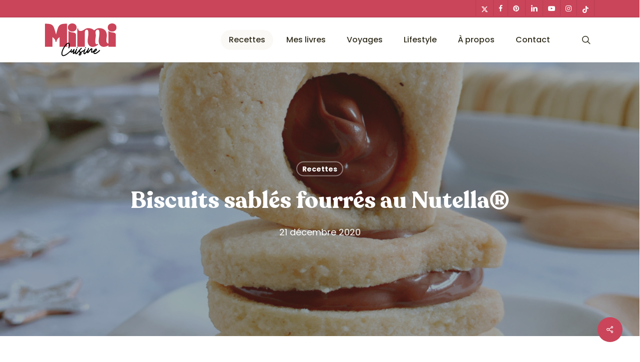

--- FILE ---
content_type: text/html; charset=UTF-8
request_url: https://www.mimicuisine.fr/biscuits-sables-fourres-au-nutella/
body_size: 43993
content:
<!doctype html>
<html lang="fr-FR" class="no-js">
<head><meta charset="UTF-8"><script>if(navigator.userAgent.match(/MSIE|Internet Explorer/i)||navigator.userAgent.match(/Trident\/7\..*?rv:11/i)){var href=document.location.href;if(!href.match(/[?&]nowprocket/)){if(href.indexOf("?")==-1){if(href.indexOf("#")==-1){document.location.href=href+"?nowprocket=1"}else{document.location.href=href.replace("#","?nowprocket=1#")}}else{if(href.indexOf("#")==-1){document.location.href=href+"&nowprocket=1"}else{document.location.href=href.replace("#","&nowprocket=1#")}}}}</script><script>class RocketLazyLoadScripts{constructor(){this.v="1.2.5.1",this.triggerEvents=["keydown","mousedown","mousemove","touchmove","touchstart","touchend","wheel"],this.userEventHandler=this._triggerListener.bind(this),this.touchStartHandler=this._onTouchStart.bind(this),this.touchMoveHandler=this._onTouchMove.bind(this),this.touchEndHandler=this._onTouchEnd.bind(this),this.clickHandler=this._onClick.bind(this),this.interceptedClicks=[],this.interceptedClickListeners=[],this._interceptClickListeners(this),window.addEventListener("pageshow",e=>{this.persisted=e.persisted,this.everythingLoaded&&this._triggerLastFunctions()}),document.addEventListener("DOMContentLoaded",()=>{this._preconnect3rdParties()}),this.delayedScripts={normal:[],async:[],defer:[]},this.trash=[],this.allJQueries=[]}_addUserInteractionListener(e){if(document.hidden){e._triggerListener();return}this.triggerEvents.forEach(t=>window.addEventListener(t,e.userEventHandler,{passive:!0})),window.addEventListener("touchstart",e.touchStartHandler,{passive:!0}),window.addEventListener("mousedown",e.touchStartHandler),document.addEventListener("visibilitychange",e.userEventHandler)}_removeUserInteractionListener(){this.triggerEvents.forEach(e=>window.removeEventListener(e,this.userEventHandler,{passive:!0})),document.removeEventListener("visibilitychange",this.userEventHandler)}_onTouchStart(e){"HTML"!==e.target.tagName&&(window.addEventListener("touchend",this.touchEndHandler),window.addEventListener("mouseup",this.touchEndHandler),window.addEventListener("touchmove",this.touchMoveHandler,{passive:!0}),window.addEventListener("mousemove",this.touchMoveHandler),e.target.addEventListener("click",this.clickHandler),this._disableOtherEventListeners(e.target,!0),this._renameDOMAttribute(e.target,"onclick","rocket-onclick"),this._pendingClickStarted())}_onTouchMove(e){window.removeEventListener("touchend",this.touchEndHandler),window.removeEventListener("mouseup",this.touchEndHandler),window.removeEventListener("touchmove",this.touchMoveHandler,{passive:!0}),window.removeEventListener("mousemove",this.touchMoveHandler),e.target.removeEventListener("click",this.clickHandler),this._disableOtherEventListeners(e.target,!1),this._renameDOMAttribute(e.target,"rocket-onclick","onclick"),this._pendingClickFinished()}_onTouchEnd(){window.removeEventListener("touchend",this.touchEndHandler),window.removeEventListener("mouseup",this.touchEndHandler),window.removeEventListener("touchmove",this.touchMoveHandler,{passive:!0}),window.removeEventListener("mousemove",this.touchMoveHandler)}_onClick(e){e.target.removeEventListener("click",this.clickHandler),this._disableOtherEventListeners(e.target,!1),this._renameDOMAttribute(e.target,"rocket-onclick","onclick"),this.interceptedClicks.push(e),e.preventDefault(),e.stopPropagation(),e.stopImmediatePropagation(),this._pendingClickFinished()}_replayClicks(){window.removeEventListener("touchstart",this.touchStartHandler,{passive:!0}),window.removeEventListener("mousedown",this.touchStartHandler),this.interceptedClicks.forEach(e=>{e.target.dispatchEvent(new MouseEvent("click",{view:e.view,bubbles:!0,cancelable:!0}))})}_interceptClickListeners(e){EventTarget.prototype.addEventListenerBase=EventTarget.prototype.addEventListener,EventTarget.prototype.addEventListener=function(t,i,r){"click"!==t||e.windowLoaded||i===e.clickHandler||e.interceptedClickListeners.push({target:this,func:i,options:r}),(this||window).addEventListenerBase(t,i,r)}}_disableOtherEventListeners(e,t){this.interceptedClickListeners.forEach(i=>{i.target===e&&(t?e.removeEventListener("click",i.func,i.options):e.addEventListener("click",i.func,i.options))}),e.parentNode!==document.documentElement&&this._disableOtherEventListeners(e.parentNode,t)}_waitForPendingClicks(){return new Promise(e=>{this._isClickPending?this._pendingClickFinished=e:e()})}_pendingClickStarted(){this._isClickPending=!0}_pendingClickFinished(){this._isClickPending=!1}_renameDOMAttribute(e,t,i){e.hasAttribute&&e.hasAttribute(t)&&(event.target.setAttribute(i,event.target.getAttribute(t)),event.target.removeAttribute(t))}_triggerListener(){this._removeUserInteractionListener(this),"loading"===document.readyState?document.addEventListener("DOMContentLoaded",this._loadEverythingNow.bind(this)):this._loadEverythingNow()}_preconnect3rdParties(){let e=[];document.querySelectorAll("script[type=rocketlazyloadscript][data-rocket-src]").forEach(t=>{let i=t.getAttribute("data-rocket-src");if(i&&0!==i.indexOf("data:")){0===i.indexOf("//")&&(i=location.protocol+i);try{let r=new URL(i).origin;r!==location.origin&&e.push({src:r,crossOrigin:t.crossOrigin||"module"===t.getAttribute("data-rocket-type")})}catch(n){}}}),e=[...new Map(e.map(e=>[JSON.stringify(e),e])).values()],this._batchInjectResourceHints(e,"preconnect")}async _loadEverythingNow(){this.lastBreath=Date.now(),this._delayEventListeners(this),this._delayJQueryReady(this),this._handleDocumentWrite(),this._registerAllDelayedScripts(),this._preloadAllScripts(),await this._loadScriptsFromList(this.delayedScripts.normal),await this._loadScriptsFromList(this.delayedScripts.defer),await this._loadScriptsFromList(this.delayedScripts.async);try{await this._triggerDOMContentLoaded(),await this._pendingWebpackRequests(this),await this._triggerWindowLoad()}catch(e){console.error(e)}window.dispatchEvent(new Event("rocket-allScriptsLoaded")),this.everythingLoaded=!0,this._waitForPendingClicks().then(()=>{this._replayClicks()}),this._emptyTrash()}_registerAllDelayedScripts(){document.querySelectorAll("script[type=rocketlazyloadscript]").forEach(e=>{e.hasAttribute("data-rocket-src")?e.hasAttribute("async")&&!1!==e.async?this.delayedScripts.async.push(e):e.hasAttribute("defer")&&!1!==e.defer||"module"===e.getAttribute("data-rocket-type")?this.delayedScripts.defer.push(e):this.delayedScripts.normal.push(e):this.delayedScripts.normal.push(e)})}async _transformScript(e){if(await this._littleBreath(),!0===e.noModule&&"noModule"in HTMLScriptElement.prototype){e.setAttribute("data-rocket-status","skipped");return}return new Promise(t=>{let i;function r(){(i||e).setAttribute("data-rocket-status","executed"),t()}try{if(navigator.userAgent.indexOf("Firefox/")>0||""===navigator.vendor)i=document.createElement("script"),[...e.attributes].forEach(e=>{let t=e.nodeName;"type"!==t&&("data-rocket-type"===t&&(t="type"),"data-rocket-src"===t&&(t="src"),i.setAttribute(t,e.nodeValue))}),e.text&&(i.text=e.text),i.hasAttribute("src")?(i.addEventListener("load",r),i.addEventListener("error",function(){i.setAttribute("data-rocket-status","failed"),t()}),setTimeout(()=>{i.isConnected||t()},1)):(i.text=e.text,r()),e.parentNode.replaceChild(i,e);else{let n=e.getAttribute("data-rocket-type"),s=e.getAttribute("data-rocket-src");n?(e.type=n,e.removeAttribute("data-rocket-type")):e.removeAttribute("type"),e.addEventListener("load",r),e.addEventListener("error",function(){e.setAttribute("data-rocket-status","failed"),t()}),s?(e.removeAttribute("data-rocket-src"),e.src=s):e.src="data:text/javascript;base64,"+window.btoa(unescape(encodeURIComponent(e.text)))}}catch(a){e.setAttribute("data-rocket-status","failed"),t()}})}async _loadScriptsFromList(e){let t=e.shift();return t&&t.isConnected?(await this._transformScript(t),this._loadScriptsFromList(e)):Promise.resolve()}_preloadAllScripts(){this._batchInjectResourceHints([...this.delayedScripts.normal,...this.delayedScripts.defer,...this.delayedScripts.async],"preload")}_batchInjectResourceHints(e,t){var i=document.createDocumentFragment();e.forEach(e=>{let r=e.getAttribute&&e.getAttribute("data-rocket-src")||e.src;if(r){let n=document.createElement("link");n.href=r,n.rel=t,"preconnect"!==t&&(n.as="script"),e.getAttribute&&"module"===e.getAttribute("data-rocket-type")&&(n.crossOrigin=!0),e.crossOrigin&&(n.crossOrigin=e.crossOrigin),e.integrity&&(n.integrity=e.integrity),i.appendChild(n),this.trash.push(n)}}),document.head.appendChild(i)}_delayEventListeners(e){let t={};function i(i,r){return t[r].eventsToRewrite.indexOf(i)>=0&&!e.everythingLoaded?"rocket-"+i:i}function r(e,r){var n;!t[n=e]&&(t[n]={originalFunctions:{add:n.addEventListener,remove:n.removeEventListener},eventsToRewrite:[]},n.addEventListener=function(){arguments[0]=i(arguments[0],n),t[n].originalFunctions.add.apply(n,arguments)},n.removeEventListener=function(){arguments[0]=i(arguments[0],n),t[n].originalFunctions.remove.apply(n,arguments)}),t[e].eventsToRewrite.push(r)}function n(t,i){let r=t[i];t[i]=null,Object.defineProperty(t,i,{get:()=>r||function(){},set(n){e.everythingLoaded?r=n:t["rocket"+i]=r=n}})}r(document,"DOMContentLoaded"),r(window,"DOMContentLoaded"),r(window,"load"),r(window,"pageshow"),r(document,"readystatechange"),n(document,"onreadystatechange"),n(window,"onload"),n(window,"onpageshow")}_delayJQueryReady(e){let t;function i(t){return e.everythingLoaded?t:t.split(" ").map(e=>"load"===e||0===e.indexOf("load.")?"rocket-jquery-load":e).join(" ")}function r(r){if(r&&r.fn&&!e.allJQueries.includes(r)){r.fn.ready=r.fn.init.prototype.ready=function(t){return e.domReadyFired?t.bind(document)(r):document.addEventListener("rocket-DOMContentLoaded",()=>t.bind(document)(r)),r([])};let n=r.fn.on;r.fn.on=r.fn.init.prototype.on=function(){return this[0]===window&&("string"==typeof arguments[0]||arguments[0]instanceof String?arguments[0]=i(arguments[0]):"object"==typeof arguments[0]&&Object.keys(arguments[0]).forEach(e=>{let t=arguments[0][e];delete arguments[0][e],arguments[0][i(e)]=t})),n.apply(this,arguments),this},e.allJQueries.push(r)}t=r}r(window.jQuery),Object.defineProperty(window,"jQuery",{get:()=>t,set(e){r(e)}})}async _pendingWebpackRequests(e){let t=document.querySelector("script[data-webpack]");async function i(){return new Promise(e=>{t.addEventListener("load",e),t.addEventListener("error",e)})}t&&(await i(),await e._requestAnimFrame(),await e._pendingWebpackRequests(e))}async _triggerDOMContentLoaded(){this.domReadyFired=!0,await this._littleBreath(),document.dispatchEvent(new Event("rocket-readystatechange")),await this._littleBreath(),document.rocketonreadystatechange&&document.rocketonreadystatechange(),await this._littleBreath(),document.dispatchEvent(new Event("rocket-DOMContentLoaded")),await this._littleBreath(),window.dispatchEvent(new Event("rocket-DOMContentLoaded"))}async _triggerWindowLoad(){await this._littleBreath(),document.dispatchEvent(new Event("rocket-readystatechange")),await this._littleBreath(),document.rocketonreadystatechange&&document.rocketonreadystatechange(),await this._littleBreath(),window.dispatchEvent(new Event("rocket-load")),await this._littleBreath(),window.rocketonload&&window.rocketonload(),await this._littleBreath(),this.allJQueries.forEach(e=>e(window).trigger("rocket-jquery-load")),await this._littleBreath();let e=new Event("rocket-pageshow");e.persisted=this.persisted,window.dispatchEvent(e),await this._littleBreath(),window.rocketonpageshow&&window.rocketonpageshow({persisted:this.persisted}),this.windowLoaded=!0}_triggerLastFunctions(){document.onreadystatechange&&document.onreadystatechange(),window.onload&&window.onload(),window.onpageshow&&window.onpageshow({persisted:this.persisted})}_handleDocumentWrite(){let e=new Map;document.write=document.writeln=function(t){let i=document.currentScript;i||console.error("WPRocket unable to document.write this: "+t);let r=document.createRange(),n=i.parentElement,s=e.get(i);void 0===s&&(s=i.nextSibling,e.set(i,s));let a=document.createDocumentFragment();r.setStart(a,0),a.appendChild(r.createContextualFragment(t)),n.insertBefore(a,s)}}async _littleBreath(){Date.now()-this.lastBreath>45&&(await this._requestAnimFrame(),this.lastBreath=Date.now())}async _requestAnimFrame(){return document.hidden?new Promise(e=>setTimeout(e)):new Promise(e=>requestAnimationFrame(e))}_emptyTrash(){this.trash.forEach(e=>e.remove())}static run(){let e=new RocketLazyLoadScripts;e._addUserInteractionListener(e)}}RocketLazyLoadScripts.run();</script>
	
	<meta name="viewport" content="width=device-width, initial-scale=1, maximum-scale=1, user-scalable=0" /><meta name='robots' content='index, follow, max-image-preview:large, max-snippet:-1, max-video-preview:-1' />
	<style>img:is([sizes="auto" i], [sizes^="auto," i]) { contain-intrinsic-size: 3000px 1500px }</style>
	
<!-- Open Graph Meta Tags generated by Blog2Social 735 - https://www.blog2social.com -->
<meta property="og:title" content="Biscuits sablés fourrés au Nutella®"/>
<meta property="og:description" content="Biscuits sablés fourrés au Nutella® Biscuits sablés maison garnis au Nutella®. Vous pouvez, aussi, les fourrer avec votre pate&hellip;"/>
<meta property="og:url" content="https://www.mimicuisine.fr/biscuits-sables-fourres-au-nutella/"/>
<meta property="og:image:alt" content="Biscuits sablés fourrés au Nutella, Recette biscuits, Recette biscuits sablés, Recette biscuits sablés fourrés au Nutella, Marine Rolland, Mimi Cuisine, Miam Agency, Influenceur food, Influenceuse food, Influenceur cuisine, Influenceuse cuisine, Influenceurs food, Influenceuses food, Influenceurs cuisine, Influenceuses cuisine, Blogueuse culinaire, Blogueuses culinaire, Blogueuse cuisine, Blogueuses cuisine, Blogueuse Cookeo, Blogueuses Cookeo, Blogueuse Companion, Blogueuses Companion, Blogueuse Multidélices, Blogueuses Multidélices, Blogueuse Thermomix, Blogueuses Thermomix, Blog cuisine, Blog culinaire, Blog cuisine facile, Blog recettes, Blog cuisine traditionnelle, Blog cuisine connectée, Recettes sucrées, Recettes salées, Recette sucrée, Recette salée, Recette facile, Recettes faciles, Recette sans appareil, Recettes sans appareil, Recettes avec multicuiseur, Recette avec multicuiseur, Recettes avec robot cuiseur, Recette avec robot cuiseur, Livre Cookeo, Livre Recettes Cookeo, Cookeo blog, Blog Cookeo, Recettes Cookeo, Recette Cookeo, Recettes maison Cookeo, Recette maison Cookeo, Recette Cookeo sucrée, Recette Cookeo salée, Recettes Cookeo sucrées, Recettes Cookeo salées, Recette salée Cookeo, Recette sucrée Cookeo, Recettes salées Cookeo, Recettes sucrées Cookeo, Meilleure Recette Cookeo, Recette facile Cookeo, Recettes faciles Cookeo, Recette plat Cookeo, Recettes plats Cookeo, Recette Cookeo plat, Recette entrée Cookeo, Recettes entrées Cookeo, Recette Cookeo entrée, Recette dessert Cookeo, Recettes desserts Cookeo, Recette Cookeo dessert, Moulinex blog, Blog Moulinex, Recettes Moulinex, Recette Moulinex, Recettes maison Moulinex, Recette maison Moulinex, Companion blog, Blog Companion, Recettes Companion, Recette Companion, Recettes maison Companion, Recette maison Companion, Recette Companion sucrée, Recettes Companion sucrées, Recette Companion salée, Recettes Companion salées, Recette salée Companion, Recettes salées Companion, Meilleure Recette Companion, Recette facile Companion, Recettes faciles Companion, Recette plat Companion, Recettes plats Companion, Recette Companion plat, Recette entrée Companion, Recettes entrées Companion, Recette Companion entrée, Recette dessert Companion, Recettes desserts Companion, Recette Companion dessert, Thermomix blog, Blog Thermomix, Recettes Thermomix, Recette Thermomix, Recettes maison Thermomix, Recette maison Thermomix, Recette Thermomix sucrée, Recettes Thermomix sucrées, Recette Thermomix salée, Recettes Thermomix salées, Recette salée Thermomix, Recettes salées Thermomix, Meilleure Recette Thermomix, Recette facile Thermomix, Recettes faciles Thermomix, Recette plat Thermomix, Recettes plats Thermomix, Recette Thermomix plat, Recette entrée Thermomix, Recettes entrées Thermomix, Recette Thermomix entrée, Recette dessert Thermomix, Recettes desserts Thermomix, Recette Thermomix dessert, Multidélices blog, Blog Multidélices, Recettes Multidélices, Recette Multidélices, Recettes maison Multidélices, Recette maison Multidélices, Recette Multidélices sucrée, Recettes Multidélices sucrées, Recette Multidélices salée, Recettes Multidélices salées, Recette salée Multidélices, Recettes salées Multidélices, Meilleure Recette Multidélices, Recette facile Multidélices, Recettes faciles Multidélices, Recette plat Multidélices, Recettes plats Multidélices, Recette Multidélices plat, Recette entrée Thermomix, Recettes entrées Multidélices, Recette Multidélices entrée, Recette dessert Multidélices, Recettes desserts Multidélices, Recette Multidélices dessert, Meilleur blog cuisine, Blog culinaire healthy, Blog cuisine gastronomique, Blog cuisine facile, Blog cuisine saine, Blog cuisine équilibré, Blog cuisine gourmande, Meilleur blog cuisine facile, Blog cuisine originale, Influenceur maman food, Influenceur maman, Influenceur voyage, Instagrameur food, Instagrameur food France, Instagrameur cuisine, Instagrameur cuisine France, Recettes de cuisine faciles, Recettes de cuisine originales, Recettes de cuisine rapides, Blog cuisine de saison, Recette de saison, Recette pâtisserie, Blog pâtisserie, Culinoblog"/>
<meta property="og:image" content="https://www.mimicuisine.fr/wp-content/uploads/2020/12/Biscuits-sables-fourres-au-Nutella-2.png"/>
<meta property="og:image:width" content="1000"/>
<meta property="og:image:height" content="1000"/>
<meta property="og:image:type" content="image/png"/>
<meta property="og:type" content="article"/>
<meta property="og:article:published_time" content="2020-12-21 07:00:10"/>
<meta property="og:article:modified_time" content="2021-08-30 13:24:28"/>
<meta property="og:article:tag" content="Blog cuisine"/>
<meta property="og:article:tag" content="Blog culinaire"/>
<meta property="og:article:tag" content="Idées de recette"/>
<meta property="og:article:tag" content="Influenceur cuisine"/>
<meta property="og:article:tag" content="Influenceur food"/>
<meta property="og:article:tag" content="Influenceurs cuisine"/>
<meta property="og:article:tag" content="Influenceurs food"/>
<meta property="og:article:tag" content="Influenceuse cuisine"/>
<meta property="og:article:tag" content="Influenceuse food"/>
<meta property="og:article:tag" content="Influenceuses cuisine"/>
<meta property="og:article:tag" content="Influenceuses food"/>
<meta property="og:article:tag" content="Noël"/>
<meta property="og:article:tag" content="Recette"/>
<meta property="og:article:tag" content="Recette biscuit"/>
<meta property="og:article:tag" content="Recette Chocolat"/>
<meta property="og:article:tag" content="Recette Noël"/>
<meta property="og:article:tag" content="Recette nutella"/>
<meta property="og:article:tag" content="Recette sablé"/>
<meta property="og:article:tag" content="Recette sucrée"/>
<meta property="og:article:tag" content="Recettes"/>
<!-- Open Graph Meta Tags generated by Blog2Social 735 - https://www.blog2social.com -->

<!-- Twitter Card generated by Blog2Social 735 - https://www.blog2social.com -->
<meta name="twitter:card" content="summary">
<meta name="twitter:title" content="Biscuits sablés fourrés au Nutella®"/>
<meta name="twitter:description" content="Biscuits sablés fourrés au Nutella® Biscuits sablés maison garnis au Nutella®. Vous pouvez, aussi, les fourrer avec votre pate&hellip;"/>
<meta name="twitter:image" content="https://www.mimicuisine.fr/wp-content/uploads/2020/12/Biscuits-sables-fourres-au-Nutella-2.png"/>
<meta name="twitter:image:alt" content="Biscuits sablés fourrés au Nutella, Recette biscuits, Recette biscuits sablés, Recette biscuits sablés fourrés au Nutella, Marine Rolland, Mimi Cuisine, Miam Agency, Influenceur food, Influenceuse food, Influenceur cuisine, Influenceuse cuisine, Influenceurs food, Influenceuses food, Influenceurs cuisine, Influenceuses cuisine, Blogueuse culinaire, Blogueuses culinaire, Blogueuse cuisine, Blogueuses cuisine, Blogueuse Cookeo, Blogueuses Cookeo, Blogueuse Companion, Blogueuses Companion, Blogueuse Multidélices, Blogueuses Multidélices, Blogueuse Thermomix, Blogueuses Thermomix, Blog cuisine, Blog culinaire, Blog cuisine facile, Blog recettes, Blog cuisine traditionnelle, Blog cuisine connectée, Recettes sucrées, Recettes salées, Recette sucrée, Recette salée, Recette facile, Recettes faciles, Recette sans appareil, Recettes sans appareil, Recettes avec multicuiseur, Recette avec multicuiseur, Recettes avec robot cuiseur, Recette avec robot cuiseur, Livre Cookeo, Livre Recettes Cookeo, Cookeo blog, Blog Cookeo, Recettes Cookeo, Recette Cookeo, Recettes maison Cookeo, Recette maison Cookeo, Recette Cookeo sucrée, Recette Cookeo salée, Recettes Cookeo sucrées, Recettes Cookeo salées, Recette salée Cookeo, Recette sucrée Cookeo, Recettes salées Cookeo, Recettes sucrées Cookeo, Meilleure Recette Cookeo, Recette facile Cookeo, Recettes faciles Cookeo, Recette plat Cookeo, Recettes plats Cookeo, Recette Cookeo plat, Recette entrée Cookeo, Recettes entrées Cookeo, Recette Cookeo entrée, Recette dessert Cookeo, Recettes desserts Cookeo, Recette Cookeo dessert, Moulinex blog, Blog Moulinex, Recettes Moulinex, Recette Moulinex, Recettes maison Moulinex, Recette maison Moulinex, Companion blog, Blog Companion, Recettes Companion, Recette Companion, Recettes maison Companion, Recette maison Companion, Recette Companion sucrée, Recettes Companion sucrées, Recette Companion salée, Recettes Companion salées, Recette salée Companion, Recettes salées Companion, Meilleure Recette Companion, Recette facile Companion, Recettes faciles Companion, Recette plat Companion, Recettes plats Companion, Recette Companion plat, Recette entrée Companion, Recettes entrées Companion, Recette Companion entrée, Recette dessert Companion, Recettes desserts Companion, Recette Companion dessert, Thermomix blog, Blog Thermomix, Recettes Thermomix, Recette Thermomix, Recettes maison Thermomix, Recette maison Thermomix, Recette Thermomix sucrée, Recettes Thermomix sucrées, Recette Thermomix salée, Recettes Thermomix salées, Recette salée Thermomix, Recettes salées Thermomix, Meilleure Recette Thermomix, Recette facile Thermomix, Recettes faciles Thermomix, Recette plat Thermomix, Recettes plats Thermomix, Recette Thermomix plat, Recette entrée Thermomix, Recettes entrées Thermomix, Recette Thermomix entrée, Recette dessert Thermomix, Recettes desserts Thermomix, Recette Thermomix dessert, Multidélices blog, Blog Multidélices, Recettes Multidélices, Recette Multidélices, Recettes maison Multidélices, Recette maison Multidélices, Recette Multidélices sucrée, Recettes Multidélices sucrées, Recette Multidélices salée, Recettes Multidélices salées, Recette salée Multidélices, Recettes salées Multidélices, Meilleure Recette Multidélices, Recette facile Multidélices, Recettes faciles Multidélices, Recette plat Multidélices, Recettes plats Multidélices, Recette Multidélices plat, Recette entrée Thermomix, Recettes entrées Multidélices, Recette Multidélices entrée, Recette dessert Multidélices, Recettes desserts Multidélices, Recette Multidélices dessert, Meilleur blog cuisine, Blog culinaire healthy, Blog cuisine gastronomique, Blog cuisine facile, Blog cuisine saine, Blog cuisine équilibré, Blog cuisine gourmande, Meilleur blog cuisine facile, Blog cuisine originale, Influenceur maman food, Influenceur maman, Influenceur voyage, Instagrameur food, Instagrameur food France, Instagrameur cuisine, Instagrameur cuisine France, Recettes de cuisine faciles, Recettes de cuisine originales, Recettes de cuisine rapides, Blog cuisine de saison, Recette de saison, Recette pâtisserie, Blog pâtisserie, Culinoblog"/>
<!-- Twitter Card generated by Blog2Social 735 - https://www.blog2social.com -->
<meta name="author" content="Mimi Cuisine"/>

	<!-- This site is optimized with the Yoast SEO Premium plugin v25.8 (Yoast SEO v21.9.1) - https://yoast.com/wordpress/plugins/seo/ -->
	<title>Biscuits sablés fourrés au Nutella® &#8211; Mimi Cuisine</title><link rel="preload" as="style" href="https://fonts.googleapis.com/css?family=Open%20Sans%3A300%2C400%2C600%2C700%7CPoppins%3A500%2C400%7CCaveat%20Brush%3A400%7CAbril%20FatFace%3A400%2C400i%2C700%2C700i%7CAlegreya%3A400%2C400i%2C700%2C700i%7CAlegreya%20Sans%3A400%2C400i%2C700%2C700i%7CAmatic%20SC%3A400%2C400i%2C700%2C700i%7CAnonymous%20Pro%3A400%2C400i%2C700%2C700i%7CArchitects%20Daughter%3A400%2C400i%2C700%2C700i%7CArchivo%3A400%2C400i%2C700%2C700i%7CArchivo%20Narrow%3A400%2C400i%2C700%2C700i%7CAsap%3A400%2C400i%2C700%2C700i%7CBarlow%3A400%2C400i%2C700%2C700i%7CBioRhyme%3A400%2C400i%2C700%2C700i%7CBonbon%3A400%2C400i%2C700%2C700i%7CCabin%3A400%2C400i%2C700%2C700i%7CCairo%3A400%2C400i%2C700%2C700i%7CCardo%3A400%2C400i%2C700%2C700i%7CChivo%3A400%2C400i%2C700%2C700i%7CConcert%20One%3A400%2C400i%2C700%2C700i%7CCormorant%3A400%2C400i%2C700%2C700i%7CCrimson%20Text%3A400%2C400i%2C700%2C700i%7CEczar%3A400%2C400i%2C700%2C700i%7CExo%202%3A400%2C400i%2C700%2C700i%7CFira%20Sans%3A400%2C400i%2C700%2C700i%7CFjalla%20One%3A400%2C400i%2C700%2C700i%7CFrank%20Ruhl%20Libre%3A400%2C400i%2C700%2C700i%7CGreat%20Vibes%3A400%2C400i%2C700%2C700i%7CHeebo%3A400%2C400i%2C700%2C700i%7CIBM%20Plex%3A400%2C400i%2C700%2C700i%7CInconsolata%3A400%2C400i%2C700%2C700i%7CIndie%20Flower%3A400%2C400i%2C700%2C700i%7CInknut%20Antiqua%3A400%2C400i%2C700%2C700i%7CInter%3A400%2C400i%2C700%2C700i%7CKarla%3A400%2C400i%2C700%2C700i%7CLibre%20Baskerville%3A400%2C400i%2C700%2C700i%7CLibre%20Franklin%3A400%2C400i%2C700%2C700i%7CMontserrat%3A400%2C400i%2C700%2C700i%7CNeuton%3A400%2C400i%2C700%2C700i%7CNotable%3A400%2C400i%2C700%2C700i%7CNothing%20You%20Could%20Do%3A400%2C400i%2C700%2C700i%7CNoto%20Sans%3A400%2C400i%2C700%2C700i%7CNunito%3A400%2C400i%2C700%2C700i%7COld%20Standard%20TT%3A400%2C400i%2C700%2C700i%7COxygen%3A400%2C400i%2C700%2C700i%7CPacifico%3A400%2C400i%2C700%2C700i%7CPoppins%3A400%2C400i%2C700%2C700i%7CProza%20Libre%3A400%2C400i%2C700%2C700i%7CPT%20Sans%3A400%2C400i%2C700%2C700i%7CPT%20Serif%3A400%2C400i%2C700%2C700i%7CRakkas%3A400%2C400i%2C700%2C700i%7CReenie%20Beanie%3A400%2C400i%2C700%2C700i%7CRoboto%20Slab%3A400%2C400i%2C700%2C700i%7CRopa%20Sans%3A400%2C400i%2C700%2C700i%7CRubik%3A400%2C400i%2C700%2C700i%7CShadows%20Into%20Light%3A400%2C400i%2C700%2C700i%7CSpace%20Mono%3A400%2C400i%2C700%2C700i%7CSpectral%3A400%2C400i%2C700%2C700i%7CSue%20Ellen%20Francisco%3A400%2C400i%2C700%2C700i%7CTitillium%20Web%3A400%2C400i%2C700%2C700i%7CUbuntu%3A400%2C400i%2C700%2C700i%7CVarela%3A400%2C400i%2C700%2C700i%7CVollkorn%3A400%2C400i%2C700%2C700i%7CWork%20Sans%3A400%2C400i%2C700%2C700i%7CYatra%20One%3A400%2C400i%2C700%2C700i&#038;subset=latin%2Clatin-ext&#038;display=swap" /><link rel="stylesheet" href="https://fonts.googleapis.com/css?family=Open%20Sans%3A300%2C400%2C600%2C700%7CPoppins%3A500%2C400%7CCaveat%20Brush%3A400%7CAbril%20FatFace%3A400%2C400i%2C700%2C700i%7CAlegreya%3A400%2C400i%2C700%2C700i%7CAlegreya%20Sans%3A400%2C400i%2C700%2C700i%7CAmatic%20SC%3A400%2C400i%2C700%2C700i%7CAnonymous%20Pro%3A400%2C400i%2C700%2C700i%7CArchitects%20Daughter%3A400%2C400i%2C700%2C700i%7CArchivo%3A400%2C400i%2C700%2C700i%7CArchivo%20Narrow%3A400%2C400i%2C700%2C700i%7CAsap%3A400%2C400i%2C700%2C700i%7CBarlow%3A400%2C400i%2C700%2C700i%7CBioRhyme%3A400%2C400i%2C700%2C700i%7CBonbon%3A400%2C400i%2C700%2C700i%7CCabin%3A400%2C400i%2C700%2C700i%7CCairo%3A400%2C400i%2C700%2C700i%7CCardo%3A400%2C400i%2C700%2C700i%7CChivo%3A400%2C400i%2C700%2C700i%7CConcert%20One%3A400%2C400i%2C700%2C700i%7CCormorant%3A400%2C400i%2C700%2C700i%7CCrimson%20Text%3A400%2C400i%2C700%2C700i%7CEczar%3A400%2C400i%2C700%2C700i%7CExo%202%3A400%2C400i%2C700%2C700i%7CFira%20Sans%3A400%2C400i%2C700%2C700i%7CFjalla%20One%3A400%2C400i%2C700%2C700i%7CFrank%20Ruhl%20Libre%3A400%2C400i%2C700%2C700i%7CGreat%20Vibes%3A400%2C400i%2C700%2C700i%7CHeebo%3A400%2C400i%2C700%2C700i%7CIBM%20Plex%3A400%2C400i%2C700%2C700i%7CInconsolata%3A400%2C400i%2C700%2C700i%7CIndie%20Flower%3A400%2C400i%2C700%2C700i%7CInknut%20Antiqua%3A400%2C400i%2C700%2C700i%7CInter%3A400%2C400i%2C700%2C700i%7CKarla%3A400%2C400i%2C700%2C700i%7CLibre%20Baskerville%3A400%2C400i%2C700%2C700i%7CLibre%20Franklin%3A400%2C400i%2C700%2C700i%7CMontserrat%3A400%2C400i%2C700%2C700i%7CNeuton%3A400%2C400i%2C700%2C700i%7CNotable%3A400%2C400i%2C700%2C700i%7CNothing%20You%20Could%20Do%3A400%2C400i%2C700%2C700i%7CNoto%20Sans%3A400%2C400i%2C700%2C700i%7CNunito%3A400%2C400i%2C700%2C700i%7COld%20Standard%20TT%3A400%2C400i%2C700%2C700i%7COxygen%3A400%2C400i%2C700%2C700i%7CPacifico%3A400%2C400i%2C700%2C700i%7CPoppins%3A400%2C400i%2C700%2C700i%7CProza%20Libre%3A400%2C400i%2C700%2C700i%7CPT%20Sans%3A400%2C400i%2C700%2C700i%7CPT%20Serif%3A400%2C400i%2C700%2C700i%7CRakkas%3A400%2C400i%2C700%2C700i%7CReenie%20Beanie%3A400%2C400i%2C700%2C700i%7CRoboto%20Slab%3A400%2C400i%2C700%2C700i%7CRopa%20Sans%3A400%2C400i%2C700%2C700i%7CRubik%3A400%2C400i%2C700%2C700i%7CShadows%20Into%20Light%3A400%2C400i%2C700%2C700i%7CSpace%20Mono%3A400%2C400i%2C700%2C700i%7CSpectral%3A400%2C400i%2C700%2C700i%7CSue%20Ellen%20Francisco%3A400%2C400i%2C700%2C700i%7CTitillium%20Web%3A400%2C400i%2C700%2C700i%7CUbuntu%3A400%2C400i%2C700%2C700i%7CVarela%3A400%2C400i%2C700%2C700i%7CVollkorn%3A400%2C400i%2C700%2C700i%7CWork%20Sans%3A400%2C400i%2C700%2C700i%7CYatra%20One%3A400%2C400i%2C700%2C700i&#038;subset=latin%2Clatin-ext&#038;display=swap" media="print" onload="this.media='all'" /><noscript><link rel="stylesheet" href="https://fonts.googleapis.com/css?family=Open%20Sans%3A300%2C400%2C600%2C700%7CPoppins%3A500%2C400%7CCaveat%20Brush%3A400%7CAbril%20FatFace%3A400%2C400i%2C700%2C700i%7CAlegreya%3A400%2C400i%2C700%2C700i%7CAlegreya%20Sans%3A400%2C400i%2C700%2C700i%7CAmatic%20SC%3A400%2C400i%2C700%2C700i%7CAnonymous%20Pro%3A400%2C400i%2C700%2C700i%7CArchitects%20Daughter%3A400%2C400i%2C700%2C700i%7CArchivo%3A400%2C400i%2C700%2C700i%7CArchivo%20Narrow%3A400%2C400i%2C700%2C700i%7CAsap%3A400%2C400i%2C700%2C700i%7CBarlow%3A400%2C400i%2C700%2C700i%7CBioRhyme%3A400%2C400i%2C700%2C700i%7CBonbon%3A400%2C400i%2C700%2C700i%7CCabin%3A400%2C400i%2C700%2C700i%7CCairo%3A400%2C400i%2C700%2C700i%7CCardo%3A400%2C400i%2C700%2C700i%7CChivo%3A400%2C400i%2C700%2C700i%7CConcert%20One%3A400%2C400i%2C700%2C700i%7CCormorant%3A400%2C400i%2C700%2C700i%7CCrimson%20Text%3A400%2C400i%2C700%2C700i%7CEczar%3A400%2C400i%2C700%2C700i%7CExo%202%3A400%2C400i%2C700%2C700i%7CFira%20Sans%3A400%2C400i%2C700%2C700i%7CFjalla%20One%3A400%2C400i%2C700%2C700i%7CFrank%20Ruhl%20Libre%3A400%2C400i%2C700%2C700i%7CGreat%20Vibes%3A400%2C400i%2C700%2C700i%7CHeebo%3A400%2C400i%2C700%2C700i%7CIBM%20Plex%3A400%2C400i%2C700%2C700i%7CInconsolata%3A400%2C400i%2C700%2C700i%7CIndie%20Flower%3A400%2C400i%2C700%2C700i%7CInknut%20Antiqua%3A400%2C400i%2C700%2C700i%7CInter%3A400%2C400i%2C700%2C700i%7CKarla%3A400%2C400i%2C700%2C700i%7CLibre%20Baskerville%3A400%2C400i%2C700%2C700i%7CLibre%20Franklin%3A400%2C400i%2C700%2C700i%7CMontserrat%3A400%2C400i%2C700%2C700i%7CNeuton%3A400%2C400i%2C700%2C700i%7CNotable%3A400%2C400i%2C700%2C700i%7CNothing%20You%20Could%20Do%3A400%2C400i%2C700%2C700i%7CNoto%20Sans%3A400%2C400i%2C700%2C700i%7CNunito%3A400%2C400i%2C700%2C700i%7COld%20Standard%20TT%3A400%2C400i%2C700%2C700i%7COxygen%3A400%2C400i%2C700%2C700i%7CPacifico%3A400%2C400i%2C700%2C700i%7CPoppins%3A400%2C400i%2C700%2C700i%7CProza%20Libre%3A400%2C400i%2C700%2C700i%7CPT%20Sans%3A400%2C400i%2C700%2C700i%7CPT%20Serif%3A400%2C400i%2C700%2C700i%7CRakkas%3A400%2C400i%2C700%2C700i%7CReenie%20Beanie%3A400%2C400i%2C700%2C700i%7CRoboto%20Slab%3A400%2C400i%2C700%2C700i%7CRopa%20Sans%3A400%2C400i%2C700%2C700i%7CRubik%3A400%2C400i%2C700%2C700i%7CShadows%20Into%20Light%3A400%2C400i%2C700%2C700i%7CSpace%20Mono%3A400%2C400i%2C700%2C700i%7CSpectral%3A400%2C400i%2C700%2C700i%7CSue%20Ellen%20Francisco%3A400%2C400i%2C700%2C700i%7CTitillium%20Web%3A400%2C400i%2C700%2C700i%7CUbuntu%3A400%2C400i%2C700%2C700i%7CVarela%3A400%2C400i%2C700%2C700i%7CVollkorn%3A400%2C400i%2C700%2C700i%7CWork%20Sans%3A400%2C400i%2C700%2C700i%7CYatra%20One%3A400%2C400i%2C700%2C700i&#038;subset=latin%2Clatin-ext&#038;display=swap" /></noscript>
	<meta name="description" content="Découvrez mes Biscuits sablés fourrés au Nutella. Vous pouvez, aussi, les fourrer avec votre pâte à tartiner ou avec de la confiture !" />
	<link rel="canonical" href="https://www.mimicuisine.fr/biscuits-sables-fourres-au-nutella/" />
	<meta name="twitter:label1" content="Écrit par" />
	<meta name="twitter:data1" content="Mimi Cuisine" />
	<meta name="twitter:label2" content="Durée de lecture estimée" />
	<meta name="twitter:data2" content="1 minute" />
	<script type="application/ld+json" class="yoast-schema-graph">{"@context":"https://schema.org","@graph":[{"@type":"Article","@id":"https://www.mimicuisine.fr/biscuits-sables-fourres-au-nutella/#article","isPartOf":{"@id":"https://www.mimicuisine.fr/biscuits-sables-fourres-au-nutella/"},"author":{"name":"Mimi Cuisine","@id":"https://www.mimicuisine.fr/#/schema/person/4fc951d6901fea1a2bf484327aa171ea"},"headline":"Biscuits sablés fourrés au Nutella®","datePublished":"2020-12-21T06:00:10+00:00","dateModified":"2021-08-30T11:24:28+00:00","mainEntityOfPage":{"@id":"https://www.mimicuisine.fr/biscuits-sables-fourres-au-nutella/"},"wordCount":273,"commentCount":1,"publisher":{"@id":"https://www.mimicuisine.fr/#/schema/person/4fc951d6901fea1a2bf484327aa171ea"},"image":{"@id":"https://www.mimicuisine.fr/biscuits-sables-fourres-au-nutella/#primaryimage"},"thumbnailUrl":"https://www.mimicuisine.fr/wp-content/uploads/2020/12/Biscuits-sables-fourres-au-Nutella-2.png","keywords":["Blog cuisine","Blog culinaire","Idées de recette","Influenceur cuisine","Influenceur food","Influenceurs cuisine","Influenceurs food","Influenceuse cuisine","Influenceuse food","Influenceuses cuisine","Influenceuses food","Noël","Recette","Recette biscuit","Recette Chocolat","Recette Noël","Recette nutella","Recette sablé","Recette sucrée","Recettes"],"articleSection":["Biscuits","Gourmandises individuelles","Petit déjeuner et Goûter","Recettes","Recettes pour Noël","Sucrées"],"inLanguage":"fr-FR","potentialAction":[{"@type":"CommentAction","name":"Comment","target":["https://www.mimicuisine.fr/biscuits-sables-fourres-au-nutella/#respond"]}]},{"@type":"WebPage","@id":"https://www.mimicuisine.fr/biscuits-sables-fourres-au-nutella/","url":"https://www.mimicuisine.fr/biscuits-sables-fourres-au-nutella/","name":"Biscuits sablés fourrés au Nutella® &#8211; Mimi Cuisine","isPartOf":{"@id":"https://www.mimicuisine.fr/#website"},"primaryImageOfPage":{"@id":"https://www.mimicuisine.fr/biscuits-sables-fourres-au-nutella/#primaryimage"},"image":{"@id":"https://www.mimicuisine.fr/biscuits-sables-fourres-au-nutella/#primaryimage"},"thumbnailUrl":"https://www.mimicuisine.fr/wp-content/uploads/2020/12/Biscuits-sables-fourres-au-Nutella-2.png","datePublished":"2020-12-21T06:00:10+00:00","dateModified":"2021-08-30T11:24:28+00:00","description":"Découvrez mes Biscuits sablés fourrés au Nutella. Vous pouvez, aussi, les fourrer avec votre pâte à tartiner ou avec de la confiture !","breadcrumb":{"@id":"https://www.mimicuisine.fr/biscuits-sables-fourres-au-nutella/#breadcrumb"},"inLanguage":"fr-FR","potentialAction":[{"@type":"ReadAction","target":["https://www.mimicuisine.fr/biscuits-sables-fourres-au-nutella/"]}]},{"@type":"ImageObject","inLanguage":"fr-FR","@id":"https://www.mimicuisine.fr/biscuits-sables-fourres-au-nutella/#primaryimage","url":"https://www.mimicuisine.fr/wp-content/uploads/2020/12/Biscuits-sables-fourres-au-Nutella-2.png","contentUrl":"https://www.mimicuisine.fr/wp-content/uploads/2020/12/Biscuits-sables-fourres-au-Nutella-2.png","width":1000,"height":1000,"caption":"Biscuits sablés fourrés au Nutella, Recette biscuits, Recette biscuits sablés, Recette biscuits sablés fourrés au Nutella, Marine Rolland, Mimi Cuisine, Miam Agency, Influenceur food, Influenceuse food, Influenceur cuisine, Influenceuse cuisine, Influenceurs food, Influenceuses food, Influenceurs cuisine, Influenceuses cuisine, Blogueuse culinaire, Blogueuses culinaire, Blogueuse cuisine, Blogueuses cuisine, Blogueuse Cookeo, Blogueuses Cookeo, Blogueuse Companion, Blogueuses Companion, Blogueuse Multidélices, Blogueuses Multidélices, Blogueuse Thermomix, Blogueuses Thermomix, Blog cuisine, Blog culinaire, Blog cuisine facile, Blog recettes, Blog cuisine traditionnelle, Blog cuisine connectée, Recettes sucrées, Recettes salées, Recette sucrée, Recette salée, Recette facile, Recettes faciles, Recette sans appareil, Recettes sans appareil, Recettes avec multicuiseur, Recette avec multicuiseur, Recettes avec robot cuiseur, Recette avec robot cuiseur, Livre Cookeo, Livre Recettes Cookeo, Cookeo blog, Blog Cookeo, Recettes Cookeo, Recette Cookeo, Recettes maison Cookeo, Recette maison Cookeo, Recette Cookeo sucrée, Recette Cookeo salée, Recettes Cookeo sucrées, Recettes Cookeo salées, Recette salée Cookeo, Recette sucrée Cookeo, Recettes salées Cookeo, Recettes sucrées Cookeo, Meilleure Recette Cookeo, Recette facile Cookeo, Recettes faciles Cookeo, Recette plat Cookeo, Recettes plats Cookeo, Recette Cookeo plat, Recette entrée Cookeo, Recettes entrées Cookeo, Recette Cookeo entrée, Recette dessert Cookeo, Recettes desserts Cookeo, Recette Cookeo dessert, Moulinex blog, Blog Moulinex, Recettes Moulinex, Recette Moulinex, Recettes maison Moulinex, Recette maison Moulinex, Companion blog, Blog Companion, Recettes Companion, Recette Companion, Recettes maison Companion, Recette maison Companion, Recette Companion sucrée, Recettes Companion sucrées, Recette Companion salée, Recettes Companion salées, Recette salée Companion, Recettes salées Companion, Meilleure Recette Companion, Recette facile Companion, Recettes faciles Companion, Recette plat Companion, Recettes plats Companion, Recette Companion plat, Recette entrée Companion, Recettes entrées Companion, Recette Companion entrée, Recette dessert Companion, Recettes desserts Companion, Recette Companion dessert, Thermomix blog, Blog Thermomix, Recettes Thermomix, Recette Thermomix, Recettes maison Thermomix, Recette maison Thermomix, Recette Thermomix sucrée, Recettes Thermomix sucrées, Recette Thermomix salée, Recettes Thermomix salées, Recette salée Thermomix, Recettes salées Thermomix, Meilleure Recette Thermomix, Recette facile Thermomix, Recettes faciles Thermomix, Recette plat Thermomix, Recettes plats Thermomix, Recette Thermomix plat, Recette entrée Thermomix, Recettes entrées Thermomix, Recette Thermomix entrée, Recette dessert Thermomix, Recettes desserts Thermomix, Recette Thermomix dessert, Multidélices blog, Blog Multidélices, Recettes Multidélices, Recette Multidélices, Recettes maison Multidélices, Recette maison Multidélices, Recette Multidélices sucrée, Recettes Multidélices sucrées, Recette Multidélices salée, Recettes Multidélices salées, Recette salée Multidélices, Recettes salées Multidélices, Meilleure Recette Multidélices, Recette facile Multidélices, Recettes faciles Multidélices, Recette plat Multidélices, Recettes plats Multidélices, Recette Multidélices plat, Recette entrée Thermomix, Recettes entrées Multidélices, Recette Multidélices entrée, Recette dessert Multidélices, Recettes desserts Multidélices, Recette Multidélices dessert, Meilleur blog cuisine, Blog culinaire healthy, Blog cuisine gastronomique, Blog cuisine facile, Blog cuisine saine, Blog cuisine équilibré, Blog cuisine gourmande, Meilleur blog cuisine facile, Blog cuisine originale, Influenceur maman food, Influenceur maman, Influenceur voyage, Instagrameur food, Instagrameur food France, Instagrameur cuisine, Instagrameur cuisine France, Recettes de cuisine faciles, Recettes de cuisine originales, Recettes de cuisine rapides, Blog cuisine de saison, Recette de saison, Recette pâtisserie, Blog pâtisserie, Culinoblog"},{"@type":"BreadcrumbList","@id":"https://www.mimicuisine.fr/biscuits-sables-fourres-au-nutella/#breadcrumb","itemListElement":[{"@type":"ListItem","position":1,"name":"Accueil","item":"https://www.mimicuisine.fr/"},{"@type":"ListItem","position":2,"name":"Recettes","item":"https://www.mimicuisine.fr/categorie/recettes/"},{"@type":"ListItem","position":3,"name":"Sucrées","item":"https://www.mimicuisine.fr/categorie/recettes/recettes-sucrees/"},{"@type":"ListItem","position":4,"name":"Biscuits","item":"https://www.mimicuisine.fr/categorie/recettes/recettes-sucrees/recettes-biscuits/"},{"@type":"ListItem","position":5,"name":"Biscuits sablés fourrés au Nutella®"}]},{"@type":"WebSite","@id":"https://www.mimicuisine.fr/#website","url":"https://www.mimicuisine.fr/","name":"Mimi Cuisine","description":"La cuisine, une passion qui se partage !","publisher":{"@id":"https://www.mimicuisine.fr/#/schema/person/4fc951d6901fea1a2bf484327aa171ea"},"potentialAction":[{"@type":"SearchAction","target":{"@type":"EntryPoint","urlTemplate":"https://www.mimicuisine.fr/?s={search_term_string}"},"query-input":"required name=search_term_string"}],"inLanguage":"fr-FR"},{"@type":["Person","Organization"],"@id":"https://www.mimicuisine.fr/#/schema/person/4fc951d6901fea1a2bf484327aa171ea","name":"Mimi Cuisine","image":{"@type":"ImageObject","inLanguage":"fr-FR","@id":"https://www.mimicuisine.fr/#/schema/person/image/","url":"https://www.mimicuisine.fr/wp-content/uploads/2019/11/marine-rolland.jpg","contentUrl":"https://www.mimicuisine.fr/wp-content/uploads/2019/11/marine-rolland.jpg","width":640,"height":640,"caption":"Mimi Cuisine"},"logo":{"@id":"https://www.mimicuisine.fr/#/schema/person/image/"},"description":"Je suis Community Manager et blogueuse culinaire passionnée par le food digital. Pour la petite histoire, il y a quelques années, je ne savais absolument pas cuisiner et ça ne m’intéressait pas ! En fin d'année 2012, chéri chéri est arrivé à la maison avec un Cookeo. Et là, tout s'est enchaîné. Cuisine connectée et cuisine traditionnelle. De sa passion de manger est née ma passion de cuisiner. Autodidacte, je crée mon blog en 2013. Rapidement le trafic monte à près de 2 millions en 2 ans et 75000 visiteurs uniques par mois. Dans mes petits appareils révolutionnaires, je fais des plats simples, faciles et à la portée de tout le monde mais je sais aussi ressortir mes vieilles cocottes en fonte ! (enfin celles de ma grand-mère !) La cuisine du placard pour tous les jours mais aussi des plats plus élaborés pour des dîners en famille ou entre amis. Depuis 2012, j'anime 4 communautés sur Facebook qui comptent entre 20 et 40 mille membres chacune et plusieurs page Facebook, toujours en rapport avec la cuisine. Mon dicton favori : La cuisine, une passion qui se partage","sameAs":["https://www.mimicuisine.fr","mimicuisineee","mimicuisine","Mimi Cuisine"],"url":"https://www.mimicuisine.fr/author/mimicuisine/"}]}</script>
	<!-- / Yoast SEO Premium plugin. -->


<link rel='dns-prefetch' href='//fonts.googleapis.com' />
<link href='https://fonts.gstatic.com' crossorigin rel='preconnect' />
<link rel="alternate" type="application/rss+xml" title="Mimi Cuisine &raquo; Flux" href="https://www.mimicuisine.fr/feed/" />
<link rel="alternate" type="application/rss+xml" title="Mimi Cuisine &raquo; Flux des commentaires" href="https://www.mimicuisine.fr/comments/feed/" />
<link rel="alternate" type="application/rss+xml" title="Mimi Cuisine &raquo; Biscuits sablés fourrés au Nutella® Flux des commentaires" href="https://www.mimicuisine.fr/biscuits-sables-fourres-au-nutella/feed/" />
		<!-- This site uses the Google Analytics by MonsterInsights plugin v8.23.1 - Using Analytics tracking - https://www.monsterinsights.com/ -->
							<script src="//www.googletagmanager.com/gtag/js?id=G-BHMNYTEYMD"  data-cfasync="false" data-wpfc-render="false" type="text/javascript" async></script>
			<script type="rocketlazyloadscript" data-cfasync="false" data-wpfc-render="false" data-rocket-type="text/javascript">
				var mi_version = '8.23.1';
				var mi_track_user = true;
				var mi_no_track_reason = '';
				
								var disableStrs = [
										'ga-disable-G-BHMNYTEYMD',
									];

				/* Function to detect opted out users */
				function __gtagTrackerIsOptedOut() {
					for (var index = 0; index < disableStrs.length; index++) {
						if (document.cookie.indexOf(disableStrs[index] + '=true') > -1) {
							return true;
						}
					}

					return false;
				}

				/* Disable tracking if the opt-out cookie exists. */
				if (__gtagTrackerIsOptedOut()) {
					for (var index = 0; index < disableStrs.length; index++) {
						window[disableStrs[index]] = true;
					}
				}

				/* Opt-out function */
				function __gtagTrackerOptout() {
					for (var index = 0; index < disableStrs.length; index++) {
						document.cookie = disableStrs[index] + '=true; expires=Thu, 31 Dec 2099 23:59:59 UTC; path=/';
						window[disableStrs[index]] = true;
					}
				}

				if ('undefined' === typeof gaOptout) {
					function gaOptout() {
						__gtagTrackerOptout();
					}
				}
								window.dataLayer = window.dataLayer || [];

				window.MonsterInsightsDualTracker = {
					helpers: {},
					trackers: {},
				};
				if (mi_track_user) {
					function __gtagDataLayer() {
						dataLayer.push(arguments);
					}

					function __gtagTracker(type, name, parameters) {
						if (!parameters) {
							parameters = {};
						}

						if (parameters.send_to) {
							__gtagDataLayer.apply(null, arguments);
							return;
						}

						if (type === 'event') {
														parameters.send_to = monsterinsights_frontend.v4_id;
							var hookName = name;
							if (typeof parameters['event_category'] !== 'undefined') {
								hookName = parameters['event_category'] + ':' + name;
							}

							if (typeof MonsterInsightsDualTracker.trackers[hookName] !== 'undefined') {
								MonsterInsightsDualTracker.trackers[hookName](parameters);
							} else {
								__gtagDataLayer('event', name, parameters);
							}
							
						} else {
							__gtagDataLayer.apply(null, arguments);
						}
					}

					__gtagTracker('js', new Date());
					__gtagTracker('set', {
						'developer_id.dZGIzZG': true,
											});
										__gtagTracker('config', 'G-BHMNYTEYMD', {"forceSSL":"true","anonymize_ip":"true"} );
															window.gtag = __gtagTracker;										(function () {
						/* https://developers.google.com/analytics/devguides/collection/analyticsjs/ */
						/* ga and __gaTracker compatibility shim. */
						var noopfn = function () {
							return null;
						};
						var newtracker = function () {
							return new Tracker();
						};
						var Tracker = function () {
							return null;
						};
						var p = Tracker.prototype;
						p.get = noopfn;
						p.set = noopfn;
						p.send = function () {
							var args = Array.prototype.slice.call(arguments);
							args.unshift('send');
							__gaTracker.apply(null, args);
						};
						var __gaTracker = function () {
							var len = arguments.length;
							if (len === 0) {
								return;
							}
							var f = arguments[len - 1];
							if (typeof f !== 'object' || f === null || typeof f.hitCallback !== 'function') {
								if ('send' === arguments[0]) {
									var hitConverted, hitObject = false, action;
									if ('event' === arguments[1]) {
										if ('undefined' !== typeof arguments[3]) {
											hitObject = {
												'eventAction': arguments[3],
												'eventCategory': arguments[2],
												'eventLabel': arguments[4],
												'value': arguments[5] ? arguments[5] : 1,
											}
										}
									}
									if ('pageview' === arguments[1]) {
										if ('undefined' !== typeof arguments[2]) {
											hitObject = {
												'eventAction': 'page_view',
												'page_path': arguments[2],
											}
										}
									}
									if (typeof arguments[2] === 'object') {
										hitObject = arguments[2];
									}
									if (typeof arguments[5] === 'object') {
										Object.assign(hitObject, arguments[5]);
									}
									if ('undefined' !== typeof arguments[1].hitType) {
										hitObject = arguments[1];
										if ('pageview' === hitObject.hitType) {
											hitObject.eventAction = 'page_view';
										}
									}
									if (hitObject) {
										action = 'timing' === arguments[1].hitType ? 'timing_complete' : hitObject.eventAction;
										hitConverted = mapArgs(hitObject);
										__gtagTracker('event', action, hitConverted);
									}
								}
								return;
							}

							function mapArgs(args) {
								var arg, hit = {};
								var gaMap = {
									'eventCategory': 'event_category',
									'eventAction': 'event_action',
									'eventLabel': 'event_label',
									'eventValue': 'event_value',
									'nonInteraction': 'non_interaction',
									'timingCategory': 'event_category',
									'timingVar': 'name',
									'timingValue': 'value',
									'timingLabel': 'event_label',
									'page': 'page_path',
									'location': 'page_location',
									'title': 'page_title',
									'referrer' : 'page_referrer',
								};
								for (arg in args) {
																		if (!(!args.hasOwnProperty(arg) || !gaMap.hasOwnProperty(arg))) {
										hit[gaMap[arg]] = args[arg];
									} else {
										hit[arg] = args[arg];
									}
								}
								return hit;
							}

							try {
								f.hitCallback();
							} catch (ex) {
							}
						};
						__gaTracker.create = newtracker;
						__gaTracker.getByName = newtracker;
						__gaTracker.getAll = function () {
							return [];
						};
						__gaTracker.remove = noopfn;
						__gaTracker.loaded = true;
						window['__gaTracker'] = __gaTracker;
					})();
									} else {
										console.log("");
					(function () {
						function __gtagTracker() {
							return null;
						}

						window['__gtagTracker'] = __gtagTracker;
						window['gtag'] = __gtagTracker;
					})();
									}
			</script>
				<!-- / Google Analytics by MonsterInsights -->
		<link rel='stylesheet' id='sbi_styles-css' href='https://www.mimicuisine.fr/wp-content/plugins/instagram-feed/css/sbi-styles.min.css?ver=6.2.8' type='text/css' media='all' />
<style id='wp-emoji-styles-inline-css' type='text/css'>

	img.wp-smiley, img.emoji {
		display: inline !important;
		border: none !important;
		box-shadow: none !important;
		height: 1em !important;
		width: 1em !important;
		margin: 0 0.07em !important;
		vertical-align: -0.1em !important;
		background: none !important;
		padding: 0 !important;
	}
</style>
<link rel='stylesheet' id='wp-block-library-css' href='https://www.mimicuisine.fr/wp-includes/css/dist/block-library/style.min.css?ver=6.8.3' type='text/css' media='all' />
<style id='global-styles-inline-css' type='text/css'>
:root{--wp--preset--aspect-ratio--square: 1;--wp--preset--aspect-ratio--4-3: 4/3;--wp--preset--aspect-ratio--3-4: 3/4;--wp--preset--aspect-ratio--3-2: 3/2;--wp--preset--aspect-ratio--2-3: 2/3;--wp--preset--aspect-ratio--16-9: 16/9;--wp--preset--aspect-ratio--9-16: 9/16;--wp--preset--color--black: #000000;--wp--preset--color--cyan-bluish-gray: #abb8c3;--wp--preset--color--white: #ffffff;--wp--preset--color--pale-pink: #f78da7;--wp--preset--color--vivid-red: #cf2e2e;--wp--preset--color--luminous-vivid-orange: #ff6900;--wp--preset--color--luminous-vivid-amber: #fcb900;--wp--preset--color--light-green-cyan: #7bdcb5;--wp--preset--color--vivid-green-cyan: #00d084;--wp--preset--color--pale-cyan-blue: #8ed1fc;--wp--preset--color--vivid-cyan-blue: #0693e3;--wp--preset--color--vivid-purple: #9b51e0;--wp--preset--gradient--vivid-cyan-blue-to-vivid-purple: linear-gradient(135deg,rgba(6,147,227,1) 0%,rgb(155,81,224) 100%);--wp--preset--gradient--light-green-cyan-to-vivid-green-cyan: linear-gradient(135deg,rgb(122,220,180) 0%,rgb(0,208,130) 100%);--wp--preset--gradient--luminous-vivid-amber-to-luminous-vivid-orange: linear-gradient(135deg,rgba(252,185,0,1) 0%,rgba(255,105,0,1) 100%);--wp--preset--gradient--luminous-vivid-orange-to-vivid-red: linear-gradient(135deg,rgba(255,105,0,1) 0%,rgb(207,46,46) 100%);--wp--preset--gradient--very-light-gray-to-cyan-bluish-gray: linear-gradient(135deg,rgb(238,238,238) 0%,rgb(169,184,195) 100%);--wp--preset--gradient--cool-to-warm-spectrum: linear-gradient(135deg,rgb(74,234,220) 0%,rgb(151,120,209) 20%,rgb(207,42,186) 40%,rgb(238,44,130) 60%,rgb(251,105,98) 80%,rgb(254,248,76) 100%);--wp--preset--gradient--blush-light-purple: linear-gradient(135deg,rgb(255,206,236) 0%,rgb(152,150,240) 100%);--wp--preset--gradient--blush-bordeaux: linear-gradient(135deg,rgb(254,205,165) 0%,rgb(254,45,45) 50%,rgb(107,0,62) 100%);--wp--preset--gradient--luminous-dusk: linear-gradient(135deg,rgb(255,203,112) 0%,rgb(199,81,192) 50%,rgb(65,88,208) 100%);--wp--preset--gradient--pale-ocean: linear-gradient(135deg,rgb(255,245,203) 0%,rgb(182,227,212) 50%,rgb(51,167,181) 100%);--wp--preset--gradient--electric-grass: linear-gradient(135deg,rgb(202,248,128) 0%,rgb(113,206,126) 100%);--wp--preset--gradient--midnight: linear-gradient(135deg,rgb(2,3,129) 0%,rgb(40,116,252) 100%);--wp--preset--font-size--small: 13px;--wp--preset--font-size--medium: 20px;--wp--preset--font-size--large: 36px;--wp--preset--font-size--x-large: 42px;--wp--preset--spacing--20: 0.44rem;--wp--preset--spacing--30: 0.67rem;--wp--preset--spacing--40: 1rem;--wp--preset--spacing--50: 1.5rem;--wp--preset--spacing--60: 2.25rem;--wp--preset--spacing--70: 3.38rem;--wp--preset--spacing--80: 5.06rem;--wp--preset--shadow--natural: 6px 6px 9px rgba(0, 0, 0, 0.2);--wp--preset--shadow--deep: 12px 12px 50px rgba(0, 0, 0, 0.4);--wp--preset--shadow--sharp: 6px 6px 0px rgba(0, 0, 0, 0.2);--wp--preset--shadow--outlined: 6px 6px 0px -3px rgba(255, 255, 255, 1), 6px 6px rgba(0, 0, 0, 1);--wp--preset--shadow--crisp: 6px 6px 0px rgba(0, 0, 0, 1);}:root { --wp--style--global--content-size: 1300px;--wp--style--global--wide-size: 1300px; }:where(body) { margin: 0; }.wp-site-blocks > .alignleft { float: left; margin-right: 2em; }.wp-site-blocks > .alignright { float: right; margin-left: 2em; }.wp-site-blocks > .aligncenter { justify-content: center; margin-left: auto; margin-right: auto; }:where(.is-layout-flex){gap: 0.5em;}:where(.is-layout-grid){gap: 0.5em;}.is-layout-flow > .alignleft{float: left;margin-inline-start: 0;margin-inline-end: 2em;}.is-layout-flow > .alignright{float: right;margin-inline-start: 2em;margin-inline-end: 0;}.is-layout-flow > .aligncenter{margin-left: auto !important;margin-right: auto !important;}.is-layout-constrained > .alignleft{float: left;margin-inline-start: 0;margin-inline-end: 2em;}.is-layout-constrained > .alignright{float: right;margin-inline-start: 2em;margin-inline-end: 0;}.is-layout-constrained > .aligncenter{margin-left: auto !important;margin-right: auto !important;}.is-layout-constrained > :where(:not(.alignleft):not(.alignright):not(.alignfull)){max-width: var(--wp--style--global--content-size);margin-left: auto !important;margin-right: auto !important;}.is-layout-constrained > .alignwide{max-width: var(--wp--style--global--wide-size);}body .is-layout-flex{display: flex;}.is-layout-flex{flex-wrap: wrap;align-items: center;}.is-layout-flex > :is(*, div){margin: 0;}body .is-layout-grid{display: grid;}.is-layout-grid > :is(*, div){margin: 0;}body{padding-top: 0px;padding-right: 0px;padding-bottom: 0px;padding-left: 0px;}:root :where(.wp-element-button, .wp-block-button__link){background-color: #32373c;border-width: 0;color: #fff;font-family: inherit;font-size: inherit;line-height: inherit;padding: calc(0.667em + 2px) calc(1.333em + 2px);text-decoration: none;}.has-black-color{color: var(--wp--preset--color--black) !important;}.has-cyan-bluish-gray-color{color: var(--wp--preset--color--cyan-bluish-gray) !important;}.has-white-color{color: var(--wp--preset--color--white) !important;}.has-pale-pink-color{color: var(--wp--preset--color--pale-pink) !important;}.has-vivid-red-color{color: var(--wp--preset--color--vivid-red) !important;}.has-luminous-vivid-orange-color{color: var(--wp--preset--color--luminous-vivid-orange) !important;}.has-luminous-vivid-amber-color{color: var(--wp--preset--color--luminous-vivid-amber) !important;}.has-light-green-cyan-color{color: var(--wp--preset--color--light-green-cyan) !important;}.has-vivid-green-cyan-color{color: var(--wp--preset--color--vivid-green-cyan) !important;}.has-pale-cyan-blue-color{color: var(--wp--preset--color--pale-cyan-blue) !important;}.has-vivid-cyan-blue-color{color: var(--wp--preset--color--vivid-cyan-blue) !important;}.has-vivid-purple-color{color: var(--wp--preset--color--vivid-purple) !important;}.has-black-background-color{background-color: var(--wp--preset--color--black) !important;}.has-cyan-bluish-gray-background-color{background-color: var(--wp--preset--color--cyan-bluish-gray) !important;}.has-white-background-color{background-color: var(--wp--preset--color--white) !important;}.has-pale-pink-background-color{background-color: var(--wp--preset--color--pale-pink) !important;}.has-vivid-red-background-color{background-color: var(--wp--preset--color--vivid-red) !important;}.has-luminous-vivid-orange-background-color{background-color: var(--wp--preset--color--luminous-vivid-orange) !important;}.has-luminous-vivid-amber-background-color{background-color: var(--wp--preset--color--luminous-vivid-amber) !important;}.has-light-green-cyan-background-color{background-color: var(--wp--preset--color--light-green-cyan) !important;}.has-vivid-green-cyan-background-color{background-color: var(--wp--preset--color--vivid-green-cyan) !important;}.has-pale-cyan-blue-background-color{background-color: var(--wp--preset--color--pale-cyan-blue) !important;}.has-vivid-cyan-blue-background-color{background-color: var(--wp--preset--color--vivid-cyan-blue) !important;}.has-vivid-purple-background-color{background-color: var(--wp--preset--color--vivid-purple) !important;}.has-black-border-color{border-color: var(--wp--preset--color--black) !important;}.has-cyan-bluish-gray-border-color{border-color: var(--wp--preset--color--cyan-bluish-gray) !important;}.has-white-border-color{border-color: var(--wp--preset--color--white) !important;}.has-pale-pink-border-color{border-color: var(--wp--preset--color--pale-pink) !important;}.has-vivid-red-border-color{border-color: var(--wp--preset--color--vivid-red) !important;}.has-luminous-vivid-orange-border-color{border-color: var(--wp--preset--color--luminous-vivid-orange) !important;}.has-luminous-vivid-amber-border-color{border-color: var(--wp--preset--color--luminous-vivid-amber) !important;}.has-light-green-cyan-border-color{border-color: var(--wp--preset--color--light-green-cyan) !important;}.has-vivid-green-cyan-border-color{border-color: var(--wp--preset--color--vivid-green-cyan) !important;}.has-pale-cyan-blue-border-color{border-color: var(--wp--preset--color--pale-cyan-blue) !important;}.has-vivid-cyan-blue-border-color{border-color: var(--wp--preset--color--vivid-cyan-blue) !important;}.has-vivid-purple-border-color{border-color: var(--wp--preset--color--vivid-purple) !important;}.has-vivid-cyan-blue-to-vivid-purple-gradient-background{background: var(--wp--preset--gradient--vivid-cyan-blue-to-vivid-purple) !important;}.has-light-green-cyan-to-vivid-green-cyan-gradient-background{background: var(--wp--preset--gradient--light-green-cyan-to-vivid-green-cyan) !important;}.has-luminous-vivid-amber-to-luminous-vivid-orange-gradient-background{background: var(--wp--preset--gradient--luminous-vivid-amber-to-luminous-vivid-orange) !important;}.has-luminous-vivid-orange-to-vivid-red-gradient-background{background: var(--wp--preset--gradient--luminous-vivid-orange-to-vivid-red) !important;}.has-very-light-gray-to-cyan-bluish-gray-gradient-background{background: var(--wp--preset--gradient--very-light-gray-to-cyan-bluish-gray) !important;}.has-cool-to-warm-spectrum-gradient-background{background: var(--wp--preset--gradient--cool-to-warm-spectrum) !important;}.has-blush-light-purple-gradient-background{background: var(--wp--preset--gradient--blush-light-purple) !important;}.has-blush-bordeaux-gradient-background{background: var(--wp--preset--gradient--blush-bordeaux) !important;}.has-luminous-dusk-gradient-background{background: var(--wp--preset--gradient--luminous-dusk) !important;}.has-pale-ocean-gradient-background{background: var(--wp--preset--gradient--pale-ocean) !important;}.has-electric-grass-gradient-background{background: var(--wp--preset--gradient--electric-grass) !important;}.has-midnight-gradient-background{background: var(--wp--preset--gradient--midnight) !important;}.has-small-font-size{font-size: var(--wp--preset--font-size--small) !important;}.has-medium-font-size{font-size: var(--wp--preset--font-size--medium) !important;}.has-large-font-size{font-size: var(--wp--preset--font-size--large) !important;}.has-x-large-font-size{font-size: var(--wp--preset--font-size--x-large) !important;}
:where(.wp-block-post-template.is-layout-flex){gap: 1.25em;}:where(.wp-block-post-template.is-layout-grid){gap: 1.25em;}
:where(.wp-block-columns.is-layout-flex){gap: 2em;}:where(.wp-block-columns.is-layout-grid){gap: 2em;}
:root :where(.wp-block-pullquote){font-size: 1.5em;line-height: 1.6;}
</style>
<link data-minify="1" rel='stylesheet' id='pb_animate-css' href='https://www.mimicuisine.fr/wp-content/cache/min/1/wp-content/plugins/ays-popup-box/public/css/animate.css?ver=1736892994' type='text/css' media='all' />
<link data-minify="1" rel='stylesheet' id='salient-social-css' href='https://www.mimicuisine.fr/wp-content/cache/min/1/wp-content/plugins/salient-social/css/style.css?ver=1736892994' type='text/css' media='all' />
<style id='salient-social-inline-css' type='text/css'>

  .sharing-default-minimal .nectar-love.loved,
  body .nectar-social[data-color-override="override"].fixed > a:before, 
  body .nectar-social[data-color-override="override"].fixed .nectar-social-inner a,
  .sharing-default-minimal .nectar-social[data-color-override="override"] .nectar-social-inner a:hover,
  .nectar-social.vertical[data-color-override="override"] .nectar-social-inner a:hover {
    background-color: #ca455a;
  }
  .nectar-social.hover .nectar-love.loved,
  .nectar-social.hover > .nectar-love-button a:hover,
  .nectar-social[data-color-override="override"].hover > div a:hover,
  #single-below-header .nectar-social[data-color-override="override"].hover > div a:hover,
  .nectar-social[data-color-override="override"].hover .share-btn:hover,
  .sharing-default-minimal .nectar-social[data-color-override="override"] .nectar-social-inner a {
    border-color: #ca455a;
  }
  #single-below-header .nectar-social.hover .nectar-love.loved i,
  #single-below-header .nectar-social.hover[data-color-override="override"] a:hover,
  #single-below-header .nectar-social.hover[data-color-override="override"] a:hover i,
  #single-below-header .nectar-social.hover .nectar-love-button a:hover i,
  .nectar-love:hover i,
  .hover .nectar-love:hover .total_loves,
  .nectar-love.loved i,
  .nectar-social.hover .nectar-love.loved .total_loves,
  .nectar-social.hover .share-btn:hover, 
  .nectar-social[data-color-override="override"].hover .nectar-social-inner a:hover,
  .nectar-social[data-color-override="override"].hover > div:hover span,
  .sharing-default-minimal .nectar-social[data-color-override="override"] .nectar-social-inner a:not(:hover) i,
  .sharing-default-minimal .nectar-social[data-color-override="override"] .nectar-social-inner a:not(:hover) {
    color: #ca455a;
  }
</style>
<link data-minify="1" rel='stylesheet' id='font-awesome-css' href='https://www.mimicuisine.fr/wp-content/cache/min/1/wp-content/themes/salient/css/font-awesome-legacy.min.css?ver=1736892994' type='text/css' media='all' />
<link data-minify="1" rel='stylesheet' id='salient-grid-system-css' href='https://www.mimicuisine.fr/wp-content/cache/min/1/wp-content/themes/salient/css/build/grid-system.css?ver=1736892994' type='text/css' media='all' />
<link data-minify="1" rel='stylesheet' id='main-styles-css' href='https://www.mimicuisine.fr/wp-content/cache/min/1/wp-content/themes/salient/css/build/style.css?ver=1736892995' type='text/css' media='all' />
<link data-minify="1" rel='stylesheet' id='nectar-header-secondary-nav-css' href='https://www.mimicuisine.fr/wp-content/cache/min/1/wp-content/themes/salient/css/build/header/header-secondary-nav.css?ver=1736892995' type='text/css' media='all' />
<link data-minify="1" rel='stylesheet' id='nectar-single-styles-css' href='https://www.mimicuisine.fr/wp-content/cache/min/1/wp-content/themes/salient/css/build/single.css?ver=1736892995' type='text/css' media='all' />
<link data-minify="1" rel='stylesheet' id='nectar-element-recent-posts-css' href='https://www.mimicuisine.fr/wp-content/cache/min/1/wp-content/themes/salient/css/build/elements/element-recent-posts.css?ver=1736892995' type='text/css' media='all' />
<link data-minify="1" rel='stylesheet' id='nectar-cf7-css' href='https://www.mimicuisine.fr/wp-content/cache/min/1/wp-content/themes/salient/css/build/third-party/cf7.css?ver=1736892995' type='text/css' media='all' />
<link data-minify="1" rel='stylesheet' id='nectar-wpforms-css' href='https://www.mimicuisine.fr/wp-content/cache/min/1/wp-content/themes/salient/css/build/third-party/wpforms.css?ver=1736892995' type='text/css' media='all' />
<link data-minify="1" rel='stylesheet' id='nectar-brands-css' href='https://www.mimicuisine.fr/wp-content/cache/min/1/wp-content/themes/salient/css/nectar-brands.css?ver=1736892995' type='text/css' media='all' />

<link data-minify="1" rel='stylesheet' id='nectar-blog-masonry-core-css' href='https://www.mimicuisine.fr/wp-content/cache/min/1/wp-content/themes/salient/css/build/blog/masonry-core.css?ver=1736892995' type='text/css' media='all' />
<link data-minify="1" rel='stylesheet' id='nectar-blog-masonry-classic-enhanced-css' href='https://www.mimicuisine.fr/wp-content/cache/min/1/wp-content/themes/salient/css/build/blog/masonry-classic-enhanced.css?ver=1736892995' type='text/css' media='all' />
<link data-minify="1" rel='stylesheet' id='responsive-css' href='https://www.mimicuisine.fr/wp-content/cache/min/1/wp-content/themes/salient/css/build/responsive.css?ver=1736892995' type='text/css' media='all' />
<link data-minify="1" rel='stylesheet' id='skin-ascend-css' href='https://www.mimicuisine.fr/wp-content/cache/min/1/wp-content/themes/salient/css/build/ascend.css?ver=1736892995' type='text/css' media='all' />
<link data-minify="1" rel='stylesheet' id='salient-wp-menu-dynamic-css' href='https://www.mimicuisine.fr/wp-content/cache/min/1/wp-content/uploads/salient/menu-dynamic.css?ver=1736892995' type='text/css' media='all' />
<link rel='stylesheet' id='easyrecipestyle-reset-css' href='https://www.mimicuisine.fr/wp-content/plugins/easyrecipeplus/css/easyrecipe-style-reset-min.css?ver=3.5.3251' type='text/css' media='all' />
<link data-minify="1" rel='stylesheet' id='easyrecipebuttonUI-css' href='https://www.mimicuisine.fr/wp-content/cache/min/1/wp-content/plugins/easyrecipeplus/ui/easyrecipe-buttonUI.css?ver=1736892995' type='text/css' media='all' />
<link data-minify="1" rel='stylesheet' id='easyrecipestyle-css' href='https://www.mimicuisine.fr/wp-content/cache/min/1/wp-content/plugins/easyrecipeplus/styles/style002/style.css?ver=1736892995' type='text/css' media='all' />
<link data-minify="1" rel='stylesheet' id='dynamic-css-css' href='https://www.mimicuisine.fr/wp-content/cache/min/1/wp-content/themes/salient/css/salient-dynamic-styles.css?ver=1736892995' type='text/css' media='all' />
<style id='dynamic-css-inline-css' type='text/css'>
#page-header-bg[data-post-hs="default_minimal"] .inner-wrap{text-align:center}#page-header-bg[data-post-hs="default_minimal"] .inner-wrap >a,.material #page-header-bg.fullscreen-header .inner-wrap >a{color:#fff;font-weight:600;border:var(--nectar-border-thickness) solid rgba(255,255,255,0.4);padding:4px 10px;margin:5px 6px 0 5px;display:inline-block;transition:all 0.2s ease;-webkit-transition:all 0.2s ease;font-size:14px;line-height:18px}body.material #page-header-bg.fullscreen-header .inner-wrap >a{margin-bottom:15px;}body.material #page-header-bg.fullscreen-header .inner-wrap >a{border:none;padding:6px 10px}body[data-button-style^="rounded"] #page-header-bg[data-post-hs="default_minimal"] .inner-wrap >a,body[data-button-style^="rounded"].material #page-header-bg.fullscreen-header .inner-wrap >a{border-radius:100px}body.single [data-post-hs="default_minimal"] #single-below-header span,body.single .heading-title[data-header-style="default_minimal"] #single-below-header span{line-height:14px;}#page-header-bg[data-post-hs="default_minimal"] #single-below-header{text-align:center;position:relative;z-index:100}#page-header-bg[data-post-hs="default_minimal"] #single-below-header span{float:none;display:inline-block}#page-header-bg[data-post-hs="default_minimal"] .inner-wrap >a:hover,#page-header-bg[data-post-hs="default_minimal"] .inner-wrap >a:focus{border-color:transparent}#page-header-bg.fullscreen-header .avatar,#page-header-bg[data-post-hs="default_minimal"] .avatar{border-radius:100%}#page-header-bg.fullscreen-header .meta-author span,#page-header-bg[data-post-hs="default_minimal"] .meta-author span{display:block}#page-header-bg.fullscreen-header .meta-author img{margin-bottom:0;height:50px;width:auto}#page-header-bg[data-post-hs="default_minimal"] .meta-author img{margin-bottom:0;height:40px;width:auto}#page-header-bg[data-post-hs="default_minimal"] .author-section{position:absolute;bottom:30px}#page-header-bg.fullscreen-header .meta-author,#page-header-bg[data-post-hs="default_minimal"] .meta-author{font-size:18px}#page-header-bg.fullscreen-header .author-section .meta-date,#page-header-bg[data-post-hs="default_minimal"] .author-section .meta-date{font-size:12px;color:rgba(255,255,255,0.8)}#page-header-bg.fullscreen-header .author-section .meta-date i{font-size:12px}#page-header-bg[data-post-hs="default_minimal"] .author-section .meta-date i{font-size:11px;line-height:14px}#page-header-bg[data-post-hs="default_minimal"] .author-section .avatar-post-info{position:relative;top:-5px}#page-header-bg.fullscreen-header .author-section a,#page-header-bg[data-post-hs="default_minimal"] .author-section a{display:block;margin-bottom:-2px}#page-header-bg[data-post-hs="default_minimal"] .author-section a{font-size:14px;line-height:14px}#page-header-bg.fullscreen-header .author-section a:hover,#page-header-bg[data-post-hs="default_minimal"] .author-section a:hover{color:rgba(255,255,255,0.85)!important}#page-header-bg.fullscreen-header .author-section,#page-header-bg[data-post-hs="default_minimal"] .author-section{width:100%;z-index:10;text-align:center}#page-header-bg.fullscreen-header .author-section{margin-top:25px;}#page-header-bg.fullscreen-header .author-section span,#page-header-bg[data-post-hs="default_minimal"] .author-section span{padding-left:0;line-height:20px;font-size:20px}#page-header-bg.fullscreen-header .author-section .avatar-post-info,#page-header-bg[data-post-hs="default_minimal"] .author-section .avatar-post-info{margin-left:10px}#page-header-bg.fullscreen-header .author-section .avatar-post-info,#page-header-bg.fullscreen-header .author-section .meta-author,#page-header-bg[data-post-hs="default_minimal"] .author-section .avatar-post-info,#page-header-bg[data-post-hs="default_minimal"] .author-section .meta-author{text-align:left;display:inline-block;top:9px}@media only screen and (min-width :690px) and (max-width :999px){body.single-post #page-header-bg[data-post-hs="default_minimal"]{padding-top:10%;padding-bottom:10%;}}@media only screen and (max-width :690px){#ajax-content-wrap #page-header-bg[data-post-hs="default_minimal"] #single-below-header span:not(.rich-snippet-hidden),#ajax-content-wrap .row.heading-title[data-header-style="default_minimal"] .col.section-title span.meta-category{display:inline-block;}.container-wrap[data-remove-post-comment-number="0"][data-remove-post-author="0"][data-remove-post-date="0"] .heading-title[data-header-style="default_minimal"] #single-below-header > span,#page-header-bg[data-post-hs="default_minimal"] .span_6[data-remove-post-comment-number="0"][data-remove-post-author="0"][data-remove-post-date="0"] #single-below-header > span{padding:0 8px;}.container-wrap[data-remove-post-comment-number="0"][data-remove-post-author="0"][data-remove-post-date="0"] .heading-title[data-header-style="default_minimal"] #single-below-header span,#page-header-bg[data-post-hs="default_minimal"] .span_6[data-remove-post-comment-number="0"][data-remove-post-author="0"][data-remove-post-date="0"] #single-below-header span{font-size:13px;line-height:10px;}.material #page-header-bg.fullscreen-header .author-section{margin-top:5px;}#page-header-bg.fullscreen-header .author-section{bottom:20px;}#page-header-bg.fullscreen-header .author-section .meta-date:not(.updated){margin-top:-4px;display:block;}#page-header-bg.fullscreen-header .author-section .avatar-post-info{margin:10px 0 0 0;}}#page-header-bg h1,#page-header-bg .subheader,.nectar-box-roll .overlaid-content h1,.nectar-box-roll .overlaid-content .subheader,#page-header-bg #portfolio-nav a i,body .section-title #portfolio-nav a:hover i,.page-header-no-bg h1,.page-header-no-bg span,#page-header-bg #portfolio-nav a i,#page-header-bg span,#page-header-bg #single-below-header a:hover,#page-header-bg #single-below-header a:focus,#page-header-bg.fullscreen-header .author-section a{color:#ffffff!important;}body #page-header-bg .pinterest-share i,body #page-header-bg .facebook-share i,body #page-header-bg .linkedin-share i,body #page-header-bg .twitter-share i,body #page-header-bg .google-plus-share i,body #page-header-bg .icon-salient-heart,body #page-header-bg .icon-salient-heart-2{color:#ffffff;}#page-header-bg[data-post-hs="default_minimal"] .inner-wrap > a:not(:hover){color:#ffffff;border-color:rgba(255,255,255,0.4);}.single #page-header-bg #single-below-header > span{border-color:rgba(255,255,255,0.4);}body .section-title #portfolio-nav a:hover i{opacity:0.75;}.single #page-header-bg .blog-title #single-meta .nectar-social.hover > div a,.single #page-header-bg .blog-title #single-meta > div a,.single #page-header-bg .blog-title #single-meta ul .n-shortcode a,#page-header-bg .blog-title #single-meta .nectar-social.hover .share-btn{border-color:rgba(255,255,255,0.4);}.single #page-header-bg .blog-title #single-meta .nectar-social.hover > div a:hover,#page-header-bg .blog-title #single-meta .nectar-social.hover .share-btn:hover,.single #page-header-bg .blog-title #single-meta div > a:hover,.single #page-header-bg .blog-title #single-meta ul .n-shortcode a:hover,.single #page-header-bg .blog-title #single-meta ul li:not(.meta-share-count):hover > a{border-color:rgba(255,255,255,1);}.single #page-header-bg #single-meta div span,.single #page-header-bg #single-meta > div a,.single #page-header-bg #single-meta > div i{color:#ffffff!important;}.single #page-header-bg #single-meta ul .meta-share-count .nectar-social a i{color:rgba(255,255,255,0.7)!important;}.single #page-header-bg #single-meta ul .meta-share-count .nectar-social a:hover i{color:rgba(255,255,255,1)!important;}@media only screen and (min-width:1000px){body #ajax-content-wrap.no-scroll{min-height:calc(100vh - 124px);height:calc(100vh - 124px)!important;}}@media only screen and (min-width:1000px){#page-header-wrap.fullscreen-header,#page-header-wrap.fullscreen-header #page-header-bg,html:not(.nectar-box-roll-loaded) .nectar-box-roll > #page-header-bg.fullscreen-header,.nectar_fullscreen_zoom_recent_projects,#nectar_fullscreen_rows:not(.afterLoaded) > div{height:calc(100vh - 123px);}.wpb_row.vc_row-o-full-height.top-level,.wpb_row.vc_row-o-full-height.top-level > .col.span_12{min-height:calc(100vh - 123px);}html:not(.nectar-box-roll-loaded) .nectar-box-roll > #page-header-bg.fullscreen-header{top:124px;}.nectar-slider-wrap[data-fullscreen="true"]:not(.loaded),.nectar-slider-wrap[data-fullscreen="true"]:not(.loaded) .swiper-container{height:calc(100vh - 122px)!important;}.admin-bar .nectar-slider-wrap[data-fullscreen="true"]:not(.loaded),.admin-bar .nectar-slider-wrap[data-fullscreen="true"]:not(.loaded) .swiper-container{height:calc(100vh - 122px - 32px)!important;}}.admin-bar[class*="page-template-template-no-header"] .wpb_row.vc_row-o-full-height.top-level,.admin-bar[class*="page-template-template-no-header"] .wpb_row.vc_row-o-full-height.top-level > .col.span_12{min-height:calc(100vh - 32px);}body[class*="page-template-template-no-header"] .wpb_row.vc_row-o-full-height.top-level,body[class*="page-template-template-no-header"] .wpb_row.vc_row-o-full-height.top-level > .col.span_12{min-height:100vh;}@media only screen and (max-width:999px){.using-mobile-browser #nectar_fullscreen_rows:not(.afterLoaded):not([data-mobile-disable="on"]) > div{height:calc(100vh - 100px);}.using-mobile-browser .wpb_row.vc_row-o-full-height.top-level,.using-mobile-browser .wpb_row.vc_row-o-full-height.top-level > .col.span_12,[data-permanent-transparent="1"].using-mobile-browser .wpb_row.vc_row-o-full-height.top-level,[data-permanent-transparent="1"].using-mobile-browser .wpb_row.vc_row-o-full-height.top-level > .col.span_12{min-height:calc(100vh - 100px);}html:not(.nectar-box-roll-loaded) .nectar-box-roll > #page-header-bg.fullscreen-header,.nectar_fullscreen_zoom_recent_projects,.nectar-slider-wrap[data-fullscreen="true"]:not(.loaded),.nectar-slider-wrap[data-fullscreen="true"]:not(.loaded) .swiper-container,#nectar_fullscreen_rows:not(.afterLoaded):not([data-mobile-disable="on"]) > div{height:calc(100vh - 47px);}.wpb_row.vc_row-o-full-height.top-level,.wpb_row.vc_row-o-full-height.top-level > .col.span_12{min-height:calc(100vh - 47px);}body[data-transparent-header="false"] #ajax-content-wrap.no-scroll{min-height:calc(100vh - 47px);height:calc(100vh - 47px);}}.screen-reader-text,.nectar-skip-to-content:not(:focus){border:0;clip:rect(1px,1px,1px,1px);clip-path:inset(50%);height:1px;margin:-1px;overflow:hidden;padding:0;position:absolute!important;width:1px;word-wrap:normal!important;}.row .col img:not([srcset]){width:auto;}.row .col img.img-with-animation.nectar-lazy:not([srcset]){width:100%;}
</style>
<link data-minify="1" rel='stylesheet' id='salient-child-style-css' href='https://www.mimicuisine.fr/wp-content/cache/min/1/wp-content/themes/salient-child/style.css?ver=1736892995' type='text/css' media='all' />

<script type="rocketlazyloadscript" data-rocket-type="text/javascript" data-rocket-src="https://www.mimicuisine.fr/wp-content/plugins/google-analytics-for-wordpress/assets/js/frontend-gtag.min.js?ver=8.23.1" id="monsterinsights-frontend-script-js"></script>
<script data-cfasync="false" data-wpfc-render="false" type="text/javascript" id='monsterinsights-frontend-script-js-extra'>/* <![CDATA[ */
var monsterinsights_frontend = {"js_events_tracking":"true","download_extensions":"doc,pdf,ppt,zip,xls,docx,pptx,xlsx","inbound_paths":"[]","home_url":"https:\/\/www.mimicuisine.fr","hash_tracking":"false","v4_id":"G-BHMNYTEYMD"};/* ]]> */
</script>
<script type="text/javascript" src="https://www.mimicuisine.fr/wp-includes/js/jquery/jquery.min.js?ver=3.7.1" id="jquery-core-js"></script>
<script type="text/javascript" src="https://www.mimicuisine.fr/wp-includes/js/jquery/jquery-migrate.min.js?ver=3.4.1" id="jquery-migrate-js"></script>
<script type="text/javascript" id="ays-pb-js-extra">
/* <![CDATA[ */
var pbLocalizeObj = {"seconds":"seconds","thisWillClose":"This will close in","icons":{"close_icon":"<svg class=\"ays_pb_material_close_icon\" xmlns=\"https:\/\/www.w3.org\/2000\/svg\" height=\"36px\" viewBox=\"0 0 24 24\" width=\"36px\" fill=\"#000000\" alt=\"Pop-up Close\"><path d=\"M0 0h24v24H0z\" fill=\"none\"\/><path d=\"M19 6.41L17.59 5 12 10.59 6.41 5 5 6.41 10.59 12 5 17.59 6.41 19 12 13.41 17.59 19 19 17.59 13.41 12z\"\/><\/svg>","close_circle_icon":"<svg class=\"ays_pb_material_close_circle_icon\" xmlns=\"https:\/\/www.w3.org\/2000\/svg\" height=\"24\" viewBox=\"0 0 24 24\" width=\"36\" alt=\"Pop-up Close\"><path d=\"M0 0h24v24H0z\" fill=\"none\"\/><path d=\"M12 2C6.47 2 2 6.47 2 12s4.47 10 10 10 10-4.47 10-10S17.53 2 12 2zm5 13.59L15.59 17 12 13.41 8.41 17 7 15.59 10.59 12 7 8.41 8.41 7 12 10.59 15.59 7 17 8.41 13.41 12 17 15.59z\"\/><\/svg>","volume_up_icon":"<svg class=\"ays_pb_fa_volume\" xmlns=\"https:\/\/www.w3.org\/2000\/svg\" height=\"24\" viewBox=\"0 0 24 24\" width=\"36\"><path d=\"M0 0h24v24H0z\" fill=\"none\"\/><path d=\"M3 9v6h4l5 5V4L7 9H3zm13.5 3c0-1.77-1.02-3.29-2.5-4.03v8.05c1.48-.73 2.5-2.25 2.5-4.02zM14 3.23v2.06c2.89.86 5 3.54 5 6.71s-2.11 5.85-5 6.71v2.06c4.01-.91 7-4.49 7-8.77s-2.99-7.86-7-8.77z\"\/><\/svg>","volume_mute_icon":"<svg xmlns=\"https:\/\/www.w3.org\/2000\/svg\" height=\"24\" viewBox=\"0 0 24 24\" width=\"24\"><path d=\"M0 0h24v24H0z\" fill=\"none\"\/><path d=\"M7 9v6h4l5 5V4l-5 5H7z\"\/><\/svg>"}};
/* ]]> */
</script>
<script type="rocketlazyloadscript" data-rocket-type="text/javascript" data-rocket-src="https://www.mimicuisine.fr/wp-content/plugins/ays-popup-box/public/js/ays-pb-public.js?ver=4.1.4" id="ays-pb-js"></script>
<script type="rocketlazyloadscript" data-rocket-type="text/javascript" data-rocket-src="https://www.mimicuisine.fr/wp-includes/js/dist/hooks.min.js?ver=4d63a3d491d11ffd8ac6" id="wp-hooks-js"></script>
<script type="text/javascript" id="say-what-js-js-extra">
/* <![CDATA[ */
var say_what_data = {"replacements":{"salient|Press enter to begin your search|":"Appuyez sur Entr\u00e9e pour commencer votre recherche\t","salient|Start Typing...|":"Votre recherche...","salient|Leave a Reply|":"Laisser un commentaire","salient|Logged in as|":"Connect\u00e9 en tant que","salient|Next Post|":"Article suivant","salient|Previous Post|":"Article pr\u00e9c\u00e9dent","salient|You May Also Like|":"Vous aimerez aussi","salient|Results For|":"R\u00e9sultats pour"}};
/* ]]> */
</script>
<script type="rocketlazyloadscript" data-rocket-type="text/javascript" data-rocket-src="https://www.mimicuisine.fr/wp-content/plugins/say-what/assets/build/frontend.js?ver=fd31684c45e4d85aeb4e" id="say-what-js-js"></script>
<script type="rocketlazyloadscript" data-rocket-type="text/javascript" data-rocket-src="https://www.mimicuisine.fr/wp-includes/js/jquery/ui/core.min.js?ver=1.13.3" id="jquery-ui-core-js"></script>
<script type="rocketlazyloadscript" data-rocket-type="text/javascript" data-rocket-src="https://www.mimicuisine.fr/wp-includes/js/jquery/ui/controlgroup.min.js?ver=1.13.3" id="jquery-ui-controlgroup-js"></script>
<script type="rocketlazyloadscript" data-rocket-type="text/javascript" data-rocket-src="https://www.mimicuisine.fr/wp-includes/js/jquery/ui/checkboxradio.min.js?ver=1.13.3" id="jquery-ui-checkboxradio-js"></script>
<script type="rocketlazyloadscript" data-rocket-type="text/javascript" data-rocket-src="https://www.mimicuisine.fr/wp-includes/js/jquery/ui/button.min.js?ver=1.13.3" id="jquery-ui-button-js"></script>
<script type="rocketlazyloadscript" data-rocket-type="text/javascript" data-rocket-src="https://www.mimicuisine.fr/wp-content/plugins/easyrecipeplus/js/easyrecipe-min.js?ver=3.5.3251" id="EasyRecipePlus-js"></script>
<script type="rocketlazyloadscript"></script><link rel="https://api.w.org/" href="https://www.mimicuisine.fr/wp-json/" /><link rel="alternate" title="JSON" type="application/json" href="https://www.mimicuisine.fr/wp-json/wp/v2/posts/20047" /><link rel="EditURI" type="application/rsd+xml" title="RSD" href="https://www.mimicuisine.fr/xmlrpc.php?rsd" />
<meta name="generator" content="WordPress 6.8.3" />
<link rel='shortlink' href='https://www.mimicuisine.fr/?p=20047' />
<meta name="generator" content="Site Kit by Google 1.119.0" /><meta name="keywords" content="Marine Rolland, Mimi Cuisine, Miam Agency, Influenceur food, Influenceuse food, Influenceur cuisine, Influenceuse cuisine, Influenceurs food, Influenceuses food, Influenceurs cuisine, Influenceuses cuisine, Blogueuse culinaire, Blogueuses culinaire, Blogueuse cuisine, Blogueuses cuisine, Blogueuse Cookeo, Blogueuses Cookeo, Blogueuse Companion, Blogueuses Companion, Blogueuse Multidélices, Blogueuses Multidélices, Blogueuse Thermomix, Blogueuses Thermomix, Blog cuisine, Blog culinaire, Blog cuisine facile, Blog recettes, Blog cuisine traditionnelle, Blog cuisine connectée, Recettes sucrées, Recettes salées, Recette sucrée, Recette salée, Recette facile, Recettes faciles, Recette sans appareil, Recettes sans appareil, Recettes avec multicuiseur, Recette avec multicuiseur, Recettes avec robot cuiseur, Recette avec robot cuiseur, Livre Cookeo, Livre Recettes Cookeo, Cookeo blog, Blog Cookeo, Recettes Cookeo, Recette Cookeo, Recettes maison Cookeo, Recette maison Cookeo, Recette Cookeo sucrée, Recette Cookeo salée, Recettes Cookeo sucrées, Recettes Cookeo salées, Recette salée Cookeo, Recette sucrée Cookeo, Recettes salées Cookeo, Recettes sucrées Cookeo, Meilleure Recette Cookeo, Recette facile Cookeo, Recettes faciles Cookeo, Recette plat Cookeo, Recettes plats Cookeo, Recette Cookeo plat, Recette entrée Cookeo, Recettes entrées Cookeo, Recette Cookeo entrée, Recette dessert Cookeo, Recettes desserts Cookeo, Recette Cookeo dessert, Moulinex blog, Blog Moulinex, Recettes Moulinex, Recette Moulinex, Recettes maison Moulinex, Recette maison Moulinex, Companion blog, Blog Companion, Recettes Companion, Recette Companion, Recettes maison Companion, Recette maison Companion, Recette Companion sucrée, Recettes Companion sucrées, Recette Companion salée, Recettes Companion salées, Recette salée Companion, Recettes salées Companion, Meilleure Recette Companion, Recette facile Companion, Recettes faciles Companion, Recette plat Companion, Recettes plats Companion, Recette Companion plat, Recette entrée Companion, Recettes entrées Companion, Recette Companion entrée, Recette dessert Companion, Recettes desserts Companion, Recette Companion dessert, Thermomix blog, Blog Thermomix, Recettes Thermomix, Recette Thermomix, Recettes maison Thermomix, Recette maison Thermomix, Recette Thermomix sucrée, Recettes Thermomix sucrées, Recette Thermomix salée, Recettes Thermomix salées, Recette salée Thermomix, Recettes salées Thermomix, Meilleure Recette Thermomix, Recette facile Thermomix, Recettes faciles Thermomix, Recette plat Thermomix, Recettes plats Thermomix, Recette Thermomix plat, Recette entrée Thermomix, Recettes entrées Thermomix, Recette Thermomix entrée, Recette dessert Thermomix, Recettes desserts Thermomix, Recette Thermomix dessert, Multidélices blog, Blog Multidélices, Recettes Multidélices, Recette Multidélices, Recettes maison Multidélices, Recette maison Multidélices, Recette Multidélices sucrée, Recettes Multidélices sucrées, Recette Multidélices salée, Recettes Multidélices salées, Recette salée Multidélices, Recettes salées Multidélices, Meilleure Recette Multidélices, Recette facile Multidélices, Recettes faciles Multidélices, Recette plat Multidélices, Recettes plats Multidélices, Recette Multidélices plat, Recette entrée Thermomix, Recettes entrées Multidélices, Recette Multidélices entrée, Recette dessert Multidélices, Recettes desserts Multidélices, Recette Multidélices dessert, Meilleur blog cuisine, Blog culinaire healthy, Blog cuisine gastronomique, Blog cuisine facile, Blog cuisine saine, Blog cuisine équilibré, Blog cuisine gourmande, Meilleur blog cuisine facile, Blog cuisine originale, Influenceur maman food, Influenceur maman, Influenceur voyage, Instagrameur food, Instagrameur food France, Instagrameur cuisine, Instagrameur cuisine France, Recettes de cuisine faciles, Recettes de cuisine originales, Recettes de cuisine rapides, Blog cuisine de saison, Recette de saison, Recette pâtisserie, Blog pâtisserie, Recettes gourmandes, Culinoblog"><script type="rocketlazyloadscript" data-rocket-type="text/javascript">var daextamAjaxUrl = "https://www.mimicuisine.fr/wp-admin/admin-ajax.php";var daextamNonce = "cac5e33493";</script><script type="rocketlazyloadscript" data-rocket-type="text/javascript"> var root = document.getElementsByTagName( "html" )[0]; root.setAttribute( "class", "js" ); </script>
<!-- Meta Pixel Code -->
<script type="rocketlazyloadscript" data-rocket-type='text/javascript'>
!function(f,b,e,v,n,t,s){if(f.fbq)return;n=f.fbq=function(){n.callMethod?
n.callMethod.apply(n,arguments):n.queue.push(arguments)};if(!f._fbq)f._fbq=n;
n.push=n;n.loaded=!0;n.version='2.0';n.queue=[];t=b.createElement(e);t.async=!0;
t.src=v;s=b.getElementsByTagName(e)[0];s.parentNode.insertBefore(t,s)}(window,
document,'script','https://connect.facebook.net/en_US/fbevents.js?v=next');
</script>
<!-- End Meta Pixel Code -->

      <script type="rocketlazyloadscript" data-rocket-type='text/javascript'>
        var url = window.location.origin + '?ob=open-bridge';
        fbq('set', 'openbridge', '633364057288331', url);
      </script>
    <script type="rocketlazyloadscript" data-rocket-type='text/javascript'>fbq('init', '633364057288331', {}, {
    "agent": "wordpress-6.8.3-3.0.14"
})</script><script type="rocketlazyloadscript" data-rocket-type='text/javascript'>
    fbq('track', 'PageView', []);
  </script>
<!-- Meta Pixel Code -->
<noscript>
<img height="1" width="1" style="display:none" alt="fbpx"
src="https://www.facebook.com/tr?id=633364057288331&ev=PageView&noscript=1" />
</noscript>
<!-- End Meta Pixel Code -->
<meta name="generator" content="Powered by WPBakery Page Builder - drag and drop page builder for WordPress."/>
<style type="text/css">.broken_link, a.broken_link {
	text-decoration: line-through;
}</style><link rel="icon" href="https://www.mimicuisine.fr/wp-content/uploads/2021/03/cropped-chef-32x32.png" sizes="32x32" />
<link rel="icon" href="https://www.mimicuisine.fr/wp-content/uploads/2021/03/cropped-chef-192x192.png" sizes="192x192" />
<link rel="apple-touch-icon" href="https://www.mimicuisine.fr/wp-content/uploads/2021/03/cropped-chef-180x180.png" />
<meta name="msapplication-TileImage" content="https://www.mimicuisine.fr/wp-content/uploads/2021/03/cropped-chef-270x270.png" />
<style type="text/css">
</style>
<noscript><style> .wpb_animate_when_almost_visible { opacity: 1; }</style></noscript><noscript><style id="rocket-lazyload-nojs-css">.rll-youtube-player, [data-lazy-src]{display:none !important;}</style></noscript><style id="wpforms-css-vars-root">
				:root {
					--wpforms-field-border-radius: 3px;
--wpforms-field-background-color: #ffffff;
--wpforms-field-border-color: rgba( 0, 0, 0, 0.25 );
--wpforms-field-text-color: rgba( 0, 0, 0, 0.7 );
--wpforms-label-color: rgba( 0, 0, 0, 0.85 );
--wpforms-label-sublabel-color: rgba( 0, 0, 0, 0.55 );
--wpforms-label-error-color: #d63637;
--wpforms-button-border-radius: 3px;
--wpforms-button-background-color: #066aab;
--wpforms-button-text-color: #ffffff;
--wpforms-field-size-input-height: 43px;
--wpforms-field-size-input-spacing: 15px;
--wpforms-field-size-font-size: 16px;
--wpforms-field-size-line-height: 19px;
--wpforms-field-size-padding-h: 14px;
--wpforms-field-size-checkbox-size: 16px;
--wpforms-field-size-sublabel-spacing: 5px;
--wpforms-field-size-icon-size: 1;
--wpforms-label-size-font-size: 16px;
--wpforms-label-size-line-height: 19px;
--wpforms-label-size-sublabel-font-size: 14px;
--wpforms-label-size-sublabel-line-height: 17px;
--wpforms-button-size-font-size: 17px;
--wpforms-button-size-height: 41px;
--wpforms-button-size-padding-h: 15px;
--wpforms-button-size-margin-top: 10px;

				}
			</style></head><body data-rsssl=1 class="wp-singular post-template-default single single-post postid-20047 single-format-standard wp-theme-salient wp-child-theme-salient-child ascend wpb-js-composer js-comp-ver-7.6 vc_responsive er-recipe" data-footer-reveal="false" data-footer-reveal-shadow="none" data-header-format="default" data-body-border="off" data-boxed-style="" data-header-breakpoint="1000" data-dropdown-style="minimal" data-cae="easeOutCubic" data-cad="750" data-megamenu-width="contained" data-aie="none" data-ls="magnific" data-apte="standard" data-hhun="0" data-fancy-form-rcs="default" data-form-style="default" data-form-submit="regular" data-is="minimal" data-button-style="rounded" data-user-account-button="false" data-flex-cols="true" data-col-gap="default" data-header-inherit-rc="false" data-header-search="true" data-animated-anchors="true" data-ajax-transitions="false" data-full-width-header="false" data-slide-out-widget-area="true" data-slide-out-widget-area-style="slide-out-from-right" data-user-set-ocm="off" data-loading-animation="none" data-bg-header="true" data-responsive="1" data-ext-responsive="true" data-ext-padding="90" data-header-resize="1" data-header-color="custom" data-transparent-header="false" data-cart="false" data-remove-m-parallax="" data-remove-m-video-bgs="" data-m-animate="0" data-force-header-trans-color="light" data-smooth-scrolling="0" data-permanent-transparent="false" >
	
	<script type="rocketlazyloadscript" data-rocket-type="text/javascript">
	 (function(window, document) {

		 if(navigator.userAgent.match(/(Android|iPod|iPhone|iPad|BlackBerry|IEMobile|Opera Mini)/)) {
			 document.body.className += " using-mobile-browser mobile ";
		 }
		 if(navigator.userAgent.match(/Mac/) && navigator.maxTouchPoints && navigator.maxTouchPoints > 2) {
			document.body.className += " using-ios-device ";
		}

		 if( !("ontouchstart" in window) ) {

			 var body = document.querySelector("body");
			 var winW = window.innerWidth;
			 var bodyW = body.clientWidth;

			 if (winW > bodyW + 4) {
				 body.setAttribute("style", "--scroll-bar-w: " + (winW - bodyW - 4) + "px");
			 } else {
				 body.setAttribute("style", "--scroll-bar-w: 0px");
			 }
		 }

	 })(window, document);
   </script><style>
#post-11054 .post-entry input
{
  background: #e6c55d;
    margin: auto;
    margin-bottom: 20px;
    border-radius: 20px;
    padding: 12px 24px;
    color: #FFF;
    letter-spacing: 3px;
    font-size: 11px;
    text-transform: uppercase;
    cursor: pointer;
}

#post-11054 .broken_link, #post-11054 a.broken_link
{
      text-decoration: initial !important;
}
</style><a href="#ajax-content-wrap" class="nectar-skip-to-content">Skip to main content</a>	
	<div id="header-space"  data-header-mobile-fixed='1'></div> 
	
		<div id="header-outer" data-has-menu="true" data-has-buttons="yes" data-header-button_style="default" data-using-pr-menu="false" data-mobile-fixed="1" data-ptnm="false" data-lhe="button_bg" data-user-set-bg="#ffffff" data-format="default" data-permanent-transparent="false" data-megamenu-rt="0" data-remove-fixed="0" data-header-resize="1" data-cart="false" data-transparency-option="0" data-box-shadow="none" data-shrink-num="6" data-using-secondary="1" data-using-logo="1" data-logo-height="66" data-m-logo-height="24" data-padding="12" data-full-width="false" data-condense="false" >
			
	<div id="header-secondary-outer" class="default" data-mobile="default" data-remove-fixed="0" data-lhe="button_bg" data-secondary-text="false" data-full-width="false" data-mobile-fixed="1" data-permanent-transparent="false" >
		<div class="container">
			<nav>
				<ul id="social"><li><a target="_blank" rel="noopener" href="https://twitter.com/Mimi_Cuisine"><span class="screen-reader-text">x-twitter</span><i class="icon-salient-x-twitter" aria-hidden="true"></i> </a></li><li><a target="_blank" rel="noopener" href="https://www.facebook.com/mimicuisineee/"><span class="screen-reader-text">facebook</span><i class="fa fa-facebook" aria-hidden="true"></i> </a></li><li><a target="_blank" rel="noopener" href="https://www.pinterest.fr/mimicuisine/"><span class="screen-reader-text">pinterest</span><i class="fa fa-pinterest" aria-hidden="true"></i> </a></li><li><a target="_blank" rel="noopener" href="https://www.linkedin.com/in/marine-rolland-a52008b3"><span class="screen-reader-text">linkedin</span><i class="fa fa-linkedin" aria-hidden="true"></i> </a></li><li><a target="_blank" rel="noopener" href="https://www.youtube.com/mimicuisine"><span class="screen-reader-text">youtube</span><i class="fa fa-youtube-play" aria-hidden="true"></i> </a></li><li><a target="_blank" rel="noopener" href="https://www.instagram.com/mimicuisine/"><span class="screen-reader-text">instagram</span><i class="fa fa-instagram" aria-hidden="true"></i> </a></li><li><a target="_blank" rel="noopener" href="https://www.tiktok.com/@mimicuisine"><span class="screen-reader-text">tiktok</span><i class="icon-salient-tiktok" aria-hidden="true"></i> </a></li></ul>				
			</nav>
		</div>
	</div>
	

<header id="top">
	<div class="container">
		<div class="row">
			<div class="col span_3">
								<a id="logo" href="https://www.mimicuisine.fr" data-supplied-ml-starting-dark="false" data-supplied-ml-starting="false" data-supplied-ml="false" >
					<img class="stnd skip-lazy default-logo dark-version" width="145" height="67" alt="Mimi Cuisine" src="https://www.mimicuisine.fr/wp-content/uploads/2024/06/logo.svg" srcset="https://www.mimicuisine.fr/wp-content/uploads/2024/06/logo.svg 1x, https://www.mimicuisine.fr/wp-content/uploads/2024/06/logo.svg 2x" />				</a>
							</div><!--/span_3-->

			<div class="col span_9 col_last">
									<div class="nectar-mobile-only mobile-header"><div class="inner"></div></div>
									<a class="mobile-search" href="#searchbox"><span class="nectar-icon icon-salient-search" aria-hidden="true"></span><span class="screen-reader-text">search</span></a>
														<div class="slide-out-widget-area-toggle mobile-icon slide-out-from-right" data-custom-color="false" data-icon-animation="simple-transform">
						<div> <a href="#sidewidgetarea" role="button" aria-label="Navigation Menu" aria-expanded="false" class="closed">
							<span class="screen-reader-text">Menu</span><span aria-hidden="true"> <i class="lines-button x2"> <i class="lines"></i> </i> </span>
						</a></div>
					</div>
				
									<nav>
													<ul class="sf-menu">
								<li id="menu-item-20235" class="menu-item menu-item-type-taxonomy menu-item-object-category current-post-ancestor current-menu-parent current-post-parent menu-item-has-children nectar-regular-menu-item megamenu nectar-megamenu-menu-item align-left width-100 menu-item-20235"><a href="https://www.mimicuisine.fr/categorie/recettes/"><span class="menu-title-text">Recettes</span></a>
<ul class="sub-menu">
	<li id="menu-item-24973" class="menu-item menu-item-type-custom menu-item-object-custom menu-item-has-children nectar-regular-menu-item megamenu-column-padding-default menu-item-hidden-text menu-item-24973"><a href="#"><span class="menu-title-text">Healthy / salées</span><span class="sf-sub-indicator"><i class="fa fa-angle-right icon-in-menu" aria-hidden="true"></i></span></a>
	<ul class="sub-menu">
		<li id="menu-item-24935" class="menu-item menu-item-type-custom menu-item-object-custom menu-item-has-children nectar-regular-menu-item menu-item-24935"><a href="#"><span class="menu-title-text nectar-inherit-h5">Les recettes</span><span class="sf-sub-indicator"><i class="fa fa-angle-right icon-in-menu" aria-hidden="true"></i></span></a>
		<ul class="sub-menu">
			<li id="menu-item-24922" class="menu-item menu-item-type-taxonomy menu-item-object-category current-post-ancestor current-menu-parent current-post-parent nectar-regular-menu-item menu-item-24922"><a href="https://www.mimicuisine.fr/categorie/recettes/"><span class="menu-title-text">Toutes les recettes</span></a></li>
			<li id="menu-item-20603" class="menu-item menu-item-type-taxonomy menu-item-object-category nectar-regular-menu-item menu-item-20603"><a href="https://www.mimicuisine.fr/categorie/idees-recettes/idees-recettes-healthy/"><span class="menu-title-text">Les recettes healthy</span></a></li>
			<li id="menu-item-20179" class="menu-item menu-item-type-taxonomy menu-item-object-category nectar-regular-menu-item menu-item-20179"><a href="https://www.mimicuisine.fr/categorie/idees-recettes/recette-healthy/selection-du-mois/"><span class="menu-title-text">La sélection du mois</span></a></li>
		</ul>
</li>
		<li id="menu-item-24934" class="menu-item menu-item-type-custom menu-item-object-custom menu-item-has-children nectar-regular-menu-item menu-item-24934"><a href="#"><span class="menu-title-text nectar-inherit-h5">Salées</span><span class="sf-sub-indicator"><i class="fa fa-angle-right icon-in-menu" aria-hidden="true"></i></span></a>
		<ul class="sub-menu">
			<li id="menu-item-116" class="menu-item menu-item-type-taxonomy menu-item-object-category nectar-regular-menu-item menu-item-116"><a href="https://www.mimicuisine.fr/categorie/recettes/recettes-salees/"><span class="menu-title-text">Toutes les recettes</span></a></li>
			<li id="menu-item-104" class="menu-item menu-item-type-taxonomy menu-item-object-category nectar-regular-menu-item menu-item-104"><a href="https://www.mimicuisine.fr/categorie/recettes/recettes-salees/recettes-aperitifs/"><span class="menu-title-text">Apéritifs</span></a></li>
			<li id="menu-item-109" class="menu-item menu-item-type-taxonomy menu-item-object-category nectar-regular-menu-item menu-item-109"><a href="https://www.mimicuisine.fr/categorie/recettes/recettes-salees/recettes-entrees/"><span class="menu-title-text">Entrées</span></a></li>
			<li id="menu-item-115" class="menu-item menu-item-type-taxonomy menu-item-object-category nectar-regular-menu-item menu-item-115"><a href="https://www.mimicuisine.fr/categorie/recettes/recettes-salees/recettes-plats/"><span class="menu-title-text">Plats</span></a></li>
			<li id="menu-item-117" class="menu-item menu-item-type-taxonomy menu-item-object-category nectar-regular-menu-item menu-item-117"><a href="https://www.mimicuisine.fr/categorie/recettes/recettes-salees/recettes-sauces-accompagnements/"><span class="menu-title-text">Sauces / Accompagnements</span></a></li>
			<li id="menu-item-114" class="menu-item menu-item-type-taxonomy menu-item-object-category nectar-regular-menu-item menu-item-114"><a href="https://www.mimicuisine.fr/categorie/recettes/recettes-salees/recettes-pizzas-quiches-feuilletes/"><span class="menu-title-text">Pizzas / Quiches / Feuilletés</span></a></li>
		</ul>
</li>
	</ul>
</li>
	<li id="menu-item-24924" class="menu-item menu-item-type-custom menu-item-object-custom menu-item-has-children nectar-regular-menu-item megamenu-column-padding-default menu-item-hidden-text menu-item-24924"><a href="#"><span class="menu-title-text">Recette Sucrées</span><span class="sf-sub-indicator"><i class="fa fa-angle-right icon-in-menu" aria-hidden="true"></i></span></a>
	<ul class="sub-menu">
		<li id="menu-item-24933" class="menu-item menu-item-type-custom menu-item-object-custom menu-item-has-children nectar-regular-menu-item menu-item-hidden-text--mobile-only menu-item-24933"><a href="#"><span class="menu-title-text nectar-inherit-h5">Sucrées</span><span class="sf-sub-indicator"><i class="fa fa-angle-right icon-in-menu" aria-hidden="true"></i></span></a>
		<ul class="sub-menu">
			<li id="menu-item-119" class="menu-item menu-item-type-taxonomy menu-item-object-category current-post-ancestor current-menu-parent current-post-parent nectar-regular-menu-item menu-item-119"><a href="https://www.mimicuisine.fr/categorie/recettes/recettes-sucrees/"><span class="menu-title-text">Toutes les recettes</span></a></li>
			<li id="menu-item-105" class="menu-item menu-item-type-taxonomy menu-item-object-category current-post-ancestor current-menu-parent current-post-parent nectar-regular-menu-item menu-item-105"><a href="https://www.mimicuisine.fr/categorie/recettes/recettes-sucrees/recettes-biscuits/"><span class="menu-title-text">Biscuits</span></a></li>
			<li id="menu-item-520" class="menu-item menu-item-type-taxonomy menu-item-object-category current-post-ancestor current-menu-parent current-post-parent nectar-regular-menu-item menu-item-520"><a href="https://www.mimicuisine.fr/categorie/recettes/recettes-sucrees/recettes-petit-dejeuner-gouter/"><span class="menu-title-text">Petit déjeuner / Goûter</span></a></li>
			<li id="menu-item-112" class="menu-item menu-item-type-taxonomy menu-item-object-category current-post-ancestor current-menu-parent current-post-parent nectar-regular-menu-item menu-item-112"><a href="https://www.mimicuisine.fr/categorie/recettes/recettes-sucrees/recettes-gourmandises-individuelles/"><span class="menu-title-text">Gourmandises individuelles</span></a></li>
			<li id="menu-item-107" class="menu-item menu-item-type-taxonomy menu-item-object-category nectar-regular-menu-item menu-item-107"><a href="https://www.mimicuisine.fr/categorie/recettes/recettes-sucrees/recettes-creme-ganache/"><span class="menu-title-text">Crèmes / Ganaches</span></a></li>
			<li id="menu-item-110" class="menu-item menu-item-type-taxonomy menu-item-object-category nectar-regular-menu-item menu-item-110"><a href="https://www.mimicuisine.fr/categorie/recettes/recettes-sucrees/recettes-gateaux-tartes/"><span class="menu-title-text">Gâteaux / Tartes</span></a></li>
			<li id="menu-item-108" class="menu-item menu-item-type-taxonomy menu-item-object-category nectar-regular-menu-item menu-item-108"><a href="https://www.mimicuisine.fr/categorie/recettes/recettes-sucrees/recettes-desserts-individuels/"><span class="menu-title-text">Desserts Individuels</span></a></li>
			<li id="menu-item-111" class="menu-item menu-item-type-taxonomy menu-item-object-category nectar-regular-menu-item menu-item-111"><a href="https://www.mimicuisine.fr/categorie/recettes/recettes-sucrees/recettes-glaces/"><span class="menu-title-text">Glaces</span></a></li>
			<li id="menu-item-113" class="menu-item menu-item-type-taxonomy menu-item-object-category nectar-regular-menu-item menu-item-113"><a href="https://www.mimicuisine.fr/categorie/recettes/recettes-sucrees/recettes-pates-a-tartiner-confitures-caramel/"><span class="menu-title-text">Pâtes à tartiner / Confitures / Caramel</span></a></li>
		</ul>
</li>
	</ul>
</li>
	<li id="menu-item-24928" class="menu-item menu-item-type-custom menu-item-object-custom menu-item-has-children nectar-regular-menu-item menu-item-hidden-text menu-item-24928"><a href="#"><span class="menu-title-text">Cookeo / Companion / Air Fryer</span><span class="sf-sub-indicator"><i class="fa fa-angle-right icon-in-menu" aria-hidden="true"></i></span></a>
	<ul class="sub-menu">
		<li id="menu-item-24927" class="menu-item menu-item-type-custom menu-item-object-custom menu-item-has-children nectar-regular-menu-item menu-item-24927"><a href="#"><span class="menu-title-text nectar-inherit-h5">Recettes au Cookeo</span><span class="sf-sub-indicator"><i class="fa fa-angle-right icon-in-menu" aria-hidden="true"></i></span></a>
		<ul class="sub-menu">
			<li id="menu-item-123" class="menu-item menu-item-type-taxonomy menu-item-object-category nectar-regular-menu-item menu-item-123"><a href="https://www.mimicuisine.fr/categorie/recettes/recettes-cookeo/"><span class="menu-title-text">Toutes les recettes</span></a></li>
			<li id="menu-item-19548" class="menu-item menu-item-type-taxonomy menu-item-object-category nectar-regular-menu-item menu-item-19548"><a href="https://www.mimicuisine.fr/categorie/recettes/recettes-cookeo/recettes-cookeo-sucrees/"><span class="menu-title-text">Cookeo sucrées</span></a></li>
			<li id="menu-item-19547" class="menu-item menu-item-type-taxonomy menu-item-object-category nectar-regular-menu-item menu-item-19547"><a href="https://www.mimicuisine.fr/categorie/recettes/recettes-cookeo/recettes-cookeo-salees/"><span class="menu-title-text">Cookeo salées</span></a></li>
		</ul>
</li>
		<li id="menu-item-24930" class="menu-item menu-item-type-custom menu-item-object-custom menu-item-has-children nectar-regular-menu-item menu-item-24930"><a href="#"><span class="menu-title-text nectar-inherit-h5">Recettes au Companion</span><span class="sf-sub-indicator"><i class="fa fa-angle-right icon-in-menu" aria-hidden="true"></i></span></a>
		<ul class="sub-menu">
			<li id="menu-item-124" class="menu-item menu-item-type-taxonomy menu-item-object-category nectar-regular-menu-item menu-item-124"><a href="https://www.mimicuisine.fr/categorie/recettes/recettes-companion/"><span class="menu-title-text">Toutes les recettes</span></a></li>
			<li id="menu-item-106" class="menu-item menu-item-type-taxonomy menu-item-object-category nectar-regular-menu-item menu-item-106"><a href="https://www.mimicuisine.fr/categorie/recettes/recettes-boulange-companion/"><span class="menu-title-text">Boulange</span></a></li>
			<li id="menu-item-563" class="menu-item menu-item-type-taxonomy menu-item-object-category nectar-regular-menu-item menu-item-563"><a href="https://www.mimicuisine.fr/categorie/recettes/recettes-companion/recettes-companion-salees/"><span class="menu-title-text">Companion salées</span></a></li>
			<li id="menu-item-564" class="menu-item menu-item-type-taxonomy menu-item-object-category nectar-regular-menu-item menu-item-564"><a href="https://www.mimicuisine.fr/categorie/recettes/recettes-companion/recettes-companion-sucrees/"><span class="menu-title-text">Companion Sucrées</span></a></li>
		</ul>
</li>
		<li id="menu-item-24925" class="menu-item menu-item-type-custom menu-item-object-custom menu-item-has-children nectar-regular-menu-item menu-item-24925"><a href="#"><span class="menu-title-text nectar-inherit-h5">Recettes au Air Fryer</span><span class="sf-sub-indicator"><i class="fa fa-angle-right icon-in-menu" aria-hidden="true"></i></span></a>
		<ul class="sub-menu">
			<li id="menu-item-24754" class="menu-item menu-item-type-taxonomy menu-item-object-category nectar-regular-menu-item menu-item-24754"><a href="https://www.mimicuisine.fr/categorie/recettes/recettes-airfryer/"><span class="menu-title-text">toutes les recettes</span></a></li>
		</ul>
</li>
	</ul>
</li>
	<li id="menu-item-24929" class="menu-item menu-item-type-custom menu-item-object-custom menu-item-has-children nectar-regular-menu-item menu-item-hidden-text menu-item-24929"><a href="#"><span class="menu-title-text">Multidélices / Thermomix / Cake Fact.</span><span class="sf-sub-indicator"><i class="fa fa-angle-right icon-in-menu" aria-hidden="true"></i></span></a>
	<ul class="sub-menu">
		<li id="menu-item-24931" class="menu-item menu-item-type-custom menu-item-object-custom menu-item-has-children nectar-regular-menu-item menu-item-24931"><a href="#"><span class="menu-title-text nectar-inherit-h5">Recettes au Multidélices</span><span class="sf-sub-indicator"><i class="fa fa-angle-right icon-in-menu" aria-hidden="true"></i></span></a>
		<ul class="sub-menu">
			<li id="menu-item-125" class="menu-item menu-item-type-taxonomy menu-item-object-category nectar-regular-menu-item menu-item-125"><a href="https://www.mimicuisine.fr/categorie/recettes/recettes-multidelices/"><span class="menu-title-text">Toutes les recettes</span></a></li>
			<li id="menu-item-565" class="menu-item menu-item-type-taxonomy menu-item-object-category nectar-regular-menu-item menu-item-565"><a href="https://www.mimicuisine.fr/categorie/recettes/recettes-multidelices/recettes-multidelices-salees/"><span class="menu-title-text">MultiDélices Salées</span></a></li>
			<li id="menu-item-566" class="menu-item menu-item-type-taxonomy menu-item-object-category nectar-regular-menu-item menu-item-566"><a href="https://www.mimicuisine.fr/categorie/recettes/recettes-multidelices/recettes-multidelices-sucrees/"><span class="menu-title-text">MultiDélices Sucrées</span></a></li>
		</ul>
</li>
		<li id="menu-item-24932" class="menu-item menu-item-type-custom menu-item-object-custom menu-item-has-children nectar-regular-menu-item menu-item-24932"><a href="#"><span class="menu-title-text nectar-inherit-h5">Recettes au Thermomix</span><span class="sf-sub-indicator"><i class="fa fa-angle-right icon-in-menu" aria-hidden="true"></i></span></a>
		<ul class="sub-menu">
			<li id="menu-item-126" class="menu-item menu-item-type-taxonomy menu-item-object-category nectar-regular-menu-item menu-item-126"><a href="https://www.mimicuisine.fr/categorie/recettes/recettes-thermomix/"><span class="menu-title-text">Toutes les recettes</span></a></li>
			<li id="menu-item-567" class="menu-item menu-item-type-taxonomy menu-item-object-category nectar-regular-menu-item menu-item-567"><a href="https://www.mimicuisine.fr/categorie/recettes/recettes-thermomix/recettes-thermomix-salees/"><span class="menu-title-text">Thermomix Salées</span></a></li>
			<li id="menu-item-568" class="menu-item menu-item-type-taxonomy menu-item-object-category nectar-regular-menu-item menu-item-568"><a href="https://www.mimicuisine.fr/categorie/recettes/recettes-thermomix/recettes-thermomix-sucrees/"><span class="menu-title-text">Thermomix Sucrées</span></a></li>
		</ul>
</li>
		<li id="menu-item-24926" class="menu-item menu-item-type-custom menu-item-object-custom menu-item-has-children nectar-regular-menu-item menu-item-24926"><a href="#"><span class="menu-title-text nectar-inherit-h5">Recettes au Cake Factory</span><span class="sf-sub-indicator"><i class="fa fa-angle-right icon-in-menu" aria-hidden="true"></i></span></a>
		<ul class="sub-menu">
			<li id="menu-item-20650" class="menu-item menu-item-type-taxonomy menu-item-object-category nectar-regular-menu-item menu-item-20650"><a href="https://www.mimicuisine.fr/categorie/recettes/cake-factory/"><span class="menu-title-text">Toutes les recettes</span></a></li>
		</ul>
</li>
	</ul>
</li>
</ul>
</li>
<li id="menu-item-14692" class="menu-item menu-item-type-post_type menu-item-object-page nectar-regular-menu-item menu-item-14692"><a href="https://www.mimicuisine.fr/mes-livres-recettes/"><span class="menu-title-text">Mes livres</span></a></li>
<li id="menu-item-12215" class="menu-item menu-item-type-taxonomy menu-item-object-category nectar-regular-menu-item menu-item-12215"><a href="https://www.mimicuisine.fr/categorie/voyages/"><span class="menu-title-text">Voyages</span></a></li>
<li id="menu-item-12213" class="menu-item menu-item-type-taxonomy menu-item-object-category nectar-regular-menu-item menu-item-12213"><a href="https://www.mimicuisine.fr/categorie/lifestyle/"><span class="menu-title-text">Lifestyle</span></a></li>
<li id="menu-item-88" class="menu-item menu-item-type-post_type menu-item-object-page nectar-regular-menu-item menu-item-88"><a href="https://www.mimicuisine.fr/biographie-mimi-cuisine/"><span class="menu-title-text">À propos</span></a></li>
<li id="menu-item-85" class="menu-item menu-item-type-post_type menu-item-object-page nectar-regular-menu-item menu-item-85"><a href="https://www.mimicuisine.fr/contact/"><span class="menu-title-text">Contact</span></a></li>
							</ul>
													<ul class="buttons sf-menu" data-user-set-ocm="off">

								<li id="search-btn"><div><a href="#searchbox"><span class="icon-salient-search" aria-hidden="true"></span><span class="screen-reader-text">search</span></a></div> </li>
							</ul>
						
					</nav>

					
				</div><!--/span_9-->

				
			</div><!--/row-->
					</div><!--/container-->
	</header>		
	</div>
	
<div id="search-outer" class="nectar">
	<div id="search">
		<div class="container">
			 <div id="search-box">
				 <div class="inner-wrap">
					 <div class="col span_12">
						  <form role="search" action="https://www.mimicuisine.fr/" method="GET">
															<input type="text" name="s"  value="Votre recherche..." aria-label="Search" data-placeholder="Votre recherche..." />
							
						<span><i>Appuyez sur Entrée pour commencer votre recherche	</i></span>
												</form>
					</div><!--/span_12-->
				</div><!--/inner-wrap-->
			 </div><!--/search-box-->
			 <div id="close"><a href="#"><span class="screen-reader-text">Close Search</span>
				<span class="icon-salient-x" aria-hidden="true"></span>				 </a></div>
		 </div><!--/container-->
	</div><!--/search-->
</div><!--/search-outer-->
	<div id="ajax-content-wrap">
<div id="page-header-wrap" data-animate-in-effect="none" data-midnight="light" class="" style="height: 550px;"><div id="page-header-bg" class=" hentry" data-post-hs="default_minimal" data-padding-amt="normal" data-animate-in-effect="none" data-midnight="light" data-text-effect="" data-bg-pos="center" data-alignment="left" data-alignment-v="middle" data-parallax="1" data-height="550"  style="height:550px;">					<div class="page-header-bg-image-wrap" id="nectar-page-header-p-wrap" data-parallax-speed="fast">
						<div data-bg="https://www.mimicuisine.fr/wp-content/uploads/2020/12/Biscuits-sables-fourres-au-Nutella-2.png" class="page-header-bg-image rocket-lazyload" style=""></div>
					</div> 
				<div class="container"><img width="1000" height="1000" class="hidden-social-img" src="data:image/svg+xml,%3Csvg%20xmlns='http://www.w3.org/2000/svg'%20viewBox='0%200%201000%201000'%3E%3C/svg%3E" alt="Biscuits sablés fourrés au Nutella®" style="display: none;" data-lazy-src="https://www.mimicuisine.fr/wp-content/uploads/2020/12/Biscuits-sables-fourres-au-Nutella-2.png" /><noscript><img width="1000" height="1000" loading="lazy" class="hidden-social-img" src="https://www.mimicuisine.fr/wp-content/uploads/2020/12/Biscuits-sables-fourres-au-Nutella-2.png" alt="Biscuits sablés fourrés au Nutella®" style="display: none;" /></noscript>
					<div class="row">
						<div class="col span_6 section-title blog-title" data-remove-post-date="0" data-remove-post-author="1" data-remove-post-comment-number="1">
							<div class="inner-wrap">

								<a class="recettes" href="https://www.mimicuisine.fr/categorie/recettes/">Recettes</a>
								<h1 class="entry-title">Biscuits sablés fourrés au Nutella®</h1>

								

																	<div id="single-below-header" data-hide-on-mobile="false">
										<span class="meta-author vcard author"><span class="fn"><span class="author-leading">By</span> <a href="https://www.mimicuisine.fr/author/mimicuisine/" title="Articles par Mimi Cuisine" rel="author">Mimi Cuisine</a></span></span><span class="meta-date date published">21 décembre 2020</span><span class="meta-date date updated rich-snippet-hidden">août 30th, 2021</span><span class="meta-comment-count"><a href="https://www.mimicuisine.fr/biscuits-sables-fourres-au-nutella/#comments">One Comment</a></span>									</div><!--/single-below-header-->
						
											</div>

				</div><!--/section-title-->
							</div><!--/row-->

			


			</div>
</div>

</div>

<div class="container-wrap" data-midnight="dark" data-remove-post-date="0" data-remove-post-author="1" data-remove-post-comment-number="1">
	<div class="container main-content">

		
		<div class="row">

			
			<div class="post-area col  span_9" role="main">

			
<article id="post-20047" class="post-20047 post type-post status-publish format-standard has-post-thumbnail category-recettes-biscuits category-recettes-gourmandises-individuelles category-recettes-petit-dejeuner-gouter category-recettes category-idees-recettes-pour-noel category-recettes-sucrees tag-blog-cuisine tag-blog-culinaire tag-idee-de-recette tag-influenceur-cuisine tag-influenceur-food tag-influenceurs-cuisine tag-influenceurs-food tag-influenceuse-cuisine tag-influenceuse-food tag-influenceuses-cuisine tag-influenceuses-food tag-noel tag-recette tag-recette-biscuit tag-recette-chocolat tag-recette-noel tag-recette-nutella tag-recette-sable tag-recette-sucree tag-recettes">
  
  <div class="inner-wrap">

		<div class="post-content" data-hide-featured-media="0">
      
        <div class="content-inner"><h2 style="text-align: center;">Biscuits sablés fourrés au Nutella®</h2>
<p>Biscuits sablés maison garnis au Nutella®. Vous pouvez, aussi, les fourrer avec votre pâte à tartiner préférée ou avec de la confiture de fraise ou d&rsquo;abricot. C&rsquo;est un régal pour le gouter des enfants et, encore plus, en cette période de fin d&rsquo;année ! Vous pouvez les préparer pour faire des cadeaux gourmands à vos amis, votre famille et même, pour les maitresses de vos enfants. Une gourmandise sucrée qui fait chaud au cœur. Place à la préparation de mes Biscuits sablés fourrés au Nutella®</p>
<p><span id="more-20047"></span><br />
<div id="easyrecipe-20047-0" class="easyrecipe" itemscope itemtype="http://schema.org/Recipe"> <div itemprop="name" class="ERSName">Biscuits sablés fourrés au Nutella®</div> <div class="ERSClear">&nbsp;</div> <div class="ERSTopRight"> <img width="205" height="205" decoding="async" itemprop="image" src="data:image/svg+xml,%3Csvg%20xmlns='http://www.w3.org/2000/svg'%20viewBox='0%200%20205%20205'%3E%3C/svg%3E" data-lazy-src="https://www.mimicuisine.fr/wp-content/uploads/2020/12/Biscuits-sables-fourres-au-Nutella-2.png"/><noscript><img width="205" height="205" decoding="async" itemprop="image" src="https://www.mimicuisine.fr/wp-content/uploads/2020/12/Biscuits-sables-fourres-au-Nutella-2.png"/></noscript> <div class="ERSSavePrint"> <span class="ERSPrintBtnSpan"><a class="ERSPrintBtn" href="https://www.mimicuisine.fr/easyrecipe-print/20047-0/" rel="nofollow" target="_blank">Imprimer</a></span> </div> </div> <div class="ERSTimes"> <div class="ERSTime"> <div class="ERSTimeHeading">Temps de préparation</div> <div class="ERSTimeItem"> <time itemprop="prepTime" datetime="PT20M">20 mins</time> </div> </div> <div class="ERSTime ERSTimeRight"> <div class="ERSTimeHeading">Cuisson</div> <div class="ERSTimeItem"> <time itemprop="cookTime" datetime="PT10M">10 mins</time> </div> </div> <div class="ERSTime ERSTimeRight"> <div class="ERSTimeHeading">Total</div> <div class="ERSTimeItem"> <time itemprop="totalTime" datetime="PT30M">30 mins</time> </div> </div> <div class="ERSClearLeft">&nbsp;</div> </div> <div class="divERSHeadItems"> <div class="ERSAuthor">Auteur: <span itemprop="author">MimiCuisine</span></div> </div> <div class="ERSIngredients"> <div class="ERSIngredientsHeader ERSHeading">Ingrédients</div> <ul> <li class="ingredient" itemprop="ingredients">200 g de farine</li> <li class="ingredient" itemprop="ingredients">150 g de noisettes en poudre</li> <li class="ingredient" itemprop="ingredients">150 g de beurre à température ambiante</li> <li class="ingredient" itemprop="ingredients">80 g de sucre en poudre</li> <li class="ingredient" itemprop="ingredients">1 gousse de vanille</li> <li class="ingredient" itemprop="ingredients">&frac12; c à c de levure</li> <li class="ingredient" itemprop="ingredients">1 œuf</li> <li class="ingredient" itemprop="ingredients">Nutella®️</li> </ul> <div class="ERSClear"></div> </div> <div class="ERSInstructions"> <div class="ERSInstructionsHeader ERSHeading">Préparations</div> <ol> <li class="instruction" itemprop="recipeInstructions">Mélangez les la farine avec la poudre de noisettes, le sucre en poudre, la levure et les graines de la gousse de vanille</li> <li class="instruction" itemprop="recipeInstructions">Incorporez l’œuf et le beurre coupé en morceaux</li> <li class="instruction" itemprop="recipeInstructions">Formez une boule, enveloppez dans du film alimentaire et placez au frais 30 min</li> <li class="instruction" itemprop="recipeInstructions">Préchauffez votre four à 180°C</li> <li class="instruction" itemprop="recipeInstructions">Etalez la pate sur votre plan de travail légèrement fariné</li> <li class="instruction" itemprop="recipeInstructions">Formez les biscuits avec un emporte pièce et placez sur la plaque de votre four recouverte de papier cuisson</li> <li class="instruction" itemprop="recipeInstructions">Enfournez 10 minutes à 180°C</li> <li class="instruction" itemprop="recipeInstructions">Laissez refroidir totalement et garnissez les biscuits de Nutella®️</li> </ol> <div class="ERSClear"></div> </div> <div class="endeasyrecipe" title="style002" style="display: none">3.5.3251</div> </div>
<img fetchpriority="high" decoding="async" class="alignnone size-large wp-image-20050" src="data:image/svg+xml,%3Csvg%20xmlns='http://www.w3.org/2000/svg'%20viewBox='0%200%20900%20900'%3E%3C/svg%3E" alt="Biscuits sablés fourrés au Nutella" width="900" height="900" data-lazy-srcset="https://www.mimicuisine.fr/wp-content/uploads/2020/12/Biscuits-sables-fourres-au-Nutella-3-900x900.png 900w, https://www.mimicuisine.fr/wp-content/uploads/2020/12/Biscuits-sables-fourres-au-Nutella-3-300x300.png 300w, https://www.mimicuisine.fr/wp-content/uploads/2020/12/Biscuits-sables-fourres-au-Nutella-3-768x768.png 768w, https://www.mimicuisine.fr/wp-content/uploads/2020/12/Biscuits-sables-fourres-au-Nutella-3-940x940.png 940w, https://www.mimicuisine.fr/wp-content/uploads/2020/12/Biscuits-sables-fourres-au-Nutella-3.png 1000w" data-lazy-sizes="(max-width: 900px) 100vw, 900px" data-lazy-src="https://www.mimicuisine.fr/wp-content/uploads/2020/12/Biscuits-sables-fourres-au-Nutella-3-900x900.png" /><noscript><img fetchpriority="high" decoding="async" class="alignnone size-large wp-image-20050" src="https://www.mimicuisine.fr/wp-content/uploads/2020/12/Biscuits-sables-fourres-au-Nutella-3-900x900.png" alt="Biscuits sablés fourrés au Nutella" width="900" height="900" srcset="https://www.mimicuisine.fr/wp-content/uploads/2020/12/Biscuits-sables-fourres-au-Nutella-3-900x900.png 900w, https://www.mimicuisine.fr/wp-content/uploads/2020/12/Biscuits-sables-fourres-au-Nutella-3-300x300.png 300w, https://www.mimicuisine.fr/wp-content/uploads/2020/12/Biscuits-sables-fourres-au-Nutella-3-768x768.png 768w, https://www.mimicuisine.fr/wp-content/uploads/2020/12/Biscuits-sables-fourres-au-Nutella-3-940x940.png 940w, https://www.mimicuisine.fr/wp-content/uploads/2020/12/Biscuits-sables-fourres-au-Nutella-3.png 1000w" sizes="(max-width: 900px) 100vw, 900px" /></noscript><img decoding="async" class="alignnone size-large wp-image-20048" src="data:image/svg+xml,%3Csvg%20xmlns='http://www.w3.org/2000/svg'%20viewBox='0%200%20900%20900'%3E%3C/svg%3E" alt="Biscuits sablés fourrés au Nutella" width="900" height="900" data-lazy-srcset="https://www.mimicuisine.fr/wp-content/uploads/2020/12/Biscuits-sables-fourres-au-Nutella-900x900.png 900w, https://www.mimicuisine.fr/wp-content/uploads/2020/12/Biscuits-sables-fourres-au-Nutella-300x300.png 300w, https://www.mimicuisine.fr/wp-content/uploads/2020/12/Biscuits-sables-fourres-au-Nutella-768x768.png 768w, https://www.mimicuisine.fr/wp-content/uploads/2020/12/Biscuits-sables-fourres-au-Nutella-940x940.png 940w, https://www.mimicuisine.fr/wp-content/uploads/2020/12/Biscuits-sables-fourres-au-Nutella.png 1000w" data-lazy-sizes="(max-width: 900px) 100vw, 900px" data-lazy-src="https://www.mimicuisine.fr/wp-content/uploads/2020/12/Biscuits-sables-fourres-au-Nutella-900x900.png" /><noscript><img decoding="async" class="alignnone size-large wp-image-20048" src="https://www.mimicuisine.fr/wp-content/uploads/2020/12/Biscuits-sables-fourres-au-Nutella-900x900.png" alt="Biscuits sablés fourrés au Nutella" width="900" height="900" srcset="https://www.mimicuisine.fr/wp-content/uploads/2020/12/Biscuits-sables-fourres-au-Nutella-900x900.png 900w, https://www.mimicuisine.fr/wp-content/uploads/2020/12/Biscuits-sables-fourres-au-Nutella-300x300.png 300w, https://www.mimicuisine.fr/wp-content/uploads/2020/12/Biscuits-sables-fourres-au-Nutella-768x768.png 768w, https://www.mimicuisine.fr/wp-content/uploads/2020/12/Biscuits-sables-fourres-au-Nutella-940x940.png 940w, https://www.mimicuisine.fr/wp-content/uploads/2020/12/Biscuits-sables-fourres-au-Nutella.png 1000w" sizes="(max-width: 900px) 100vw, 900px" /></noscript></p>
<p> </p>
<div style="text-align: center;"><iframe loading="lazy" style="width: 120px; height: 240px;" src="about:blank" frameborder="0" marginwidth="0" marginheight="0" scrolling="no" data-mce-fragment="1" data-rocket-lazyload="fitvidscompatible" data-lazy-src="//ws-eu.amazon-adsystem.com/widgets/q?ServiceVersion=20070822&#038;OneJS=1&#038;Operation=GetAdHtml&#038;MarketPlace=FR&#038;source=ac&#038;ref=tf_til&#038;ad_type=product_link&#038;tracking_id=mimicuisine-21&#038;marketplace=amazon&#038;region=FR&#038;placement=2035986346&#038;asins=2035986346&#038;linkId=f37655501d6f2d3c1ba6cd5d6c8eb0de&#038;show_border=false&#038;link_opens_in_new_window=true&#038;price_color=333333&#038;title_color=0066c0&#038;bg_color=ffffff"><br />
</iframe><noscript><iframe style="width: 120px; height: 240px;" src="//ws-eu.amazon-adsystem.com/widgets/q?ServiceVersion=20070822&amp;OneJS=1&amp;Operation=GetAdHtml&amp;MarketPlace=FR&amp;source=ac&amp;ref=tf_til&amp;ad_type=product_link&amp;tracking_id=mimicuisine-21&amp;marketplace=amazon&amp;region=FR&amp;placement=2035986346&amp;asins=2035986346&amp;linkId=f37655501d6f2d3c1ba6cd5d6c8eb0de&amp;show_border=false&amp;link_opens_in_new_window=true&amp;price_color=333333&amp;title_color=0066c0&amp;bg_color=ffffff" frameborder="0" marginwidth="0" marginheight="0" scrolling="no" data-mce-fragment="1"><br />
</iframe></noscript></div>
<div style="text-align: center;"><script src="https://pagead2.googlesyndication.com/pagead/js/adsbygoogle.js" async=""></script><!-- Dans les articles --><ins class="adsbygoogle" style="display: block;" data-ad-client="ca-pub-2360739211850841" data-ad-slot="3017935413" data-ad-format="auto" data-full-width-responsive="true"></ins></div>
<div>
<p style="text-align: center;"><em>Découvrez d’autres recettes sucrées par <a href="https://www.mimicuisine.fr/categorie/recettes/recettes-sucrees/">ici</a>.</em></p>
<p style="text-align: center;"><em>Suivez moi sur <a href="https://www.instagram.com/accounts/login/">Instagram</a>, <a href="https://twitter.com/Mimi_Cuisine">Twitter</a>, <a href="https://www.facebook.com/login/?next=https%3A%2F%2Fwww.facebook.com%2Fmimicuisineee%2F" class="broken_link">Facebook</a> ou encore <a href="https://www.pinterest.fr/mimicuisine/">Pinterest</a>.</em></p>
</div>
</div>        
      </div><!--/post-content-->
      
    </div><!--/inner-wrap-->
    
</article>
		</div><!--/post-area-->

			
				<div id="sidebar" data-nectar-ss="1" class="col span_3 col_last">
					      <div id="mailpoet_form-2" class="widget widget_mailpoet_form">
  
      <h4>Newsletter</h4>
  
  <div class="
    mailpoet_form_popup_overlay
      "></div>
  <div
    id="mailpoet_form_1"
    class="
      mailpoet_form
      mailpoet_form_widget
      mailpoet_form_position_
      mailpoet_form_animation_
    "
      >

    <style type="text/css">
     #mailpoet_form_1 .mailpoet_form {  }
#mailpoet_form_1 .mailpoet_paragraph { line-height: 20px; }
#mailpoet_form_1 .mailpoet_segment_label, #mailpoet_form_1 .mailpoet_text_label, #mailpoet_form_1 .mailpoet_textarea_label, #mailpoet_form_1 .mailpoet_select_label, #mailpoet_form_1 .mailpoet_radio_label, #mailpoet_form_1 .mailpoet_checkbox_label, #mailpoet_form_1 .mailpoet_list_label, #mailpoet_form_1 .mailpoet_date_label { display: block; font-weight: bold; }
#mailpoet_form_1 .mailpoet_text, #mailpoet_form_1 .mailpoet_textarea, #mailpoet_form_1 .mailpoet_select, #mailpoet_form_1 .mailpoet_date_month, #mailpoet_form_1 .mailpoet_date_day, #mailpoet_form_1 .mailpoet_date_year, #mailpoet_form_1 .mailpoet_date { display: block; }
#mailpoet_form_1 .mailpoet_text, #mailpoet_form_1 .mailpoet_textarea { width: 200px; }
#mailpoet_form_1 .mailpoet_checkbox {  }
#mailpoet_form_1 .mailpoet_submit input {  }
#mailpoet_form_1 .mailpoet_divider {  }
#mailpoet_form_1 .mailpoet_message {  }
#mailpoet_form_1 .mailpoet_validate_success { color: #468847; }
#mailpoet_form_1 .mailpoet_validate_error { color: #b94a48; }#mailpoet_form_1{border: 0px solid #ffffff;border-radius: 0px;color: #000000;text-align: center;}#mailpoet_form_1 form.mailpoet_form {padding: 5px;}#mailpoet_form_1{width: 100%;}#mailpoet_form_1 .mailpoet_message {margin: 0; padding: 0 20px;}#mailpoet_form_1 .mailpoet_paragraph.last {margin-bottom: 0} @media (max-width: 500px) {#mailpoet_form_1 {background-image: none;}} @media (min-width: 500px) {#mailpoet_form_1 .last .mailpoet_paragraph:last-child {margin-bottom: 0}}  @media (max-width: 500px) {#mailpoet_form_1 .mailpoet_form_column:last-child .mailpoet_paragraph:last-child {margin-bottom: 0}} 
    </style>

    <form
      target="_self"
      method="post"
      action="https://www.mimicuisine.fr/wp-admin/admin-post.php?action=mailpoet_subscription_form"
      class="mailpoet_form mailpoet_form_form mailpoet_form_widget"
      novalidate
      data-delay=""
      data-exit-intent-enabled=""
      data-font-family=""
      data-cookie-expiration-time=""
    >
      <input type="hidden" name="data[form_id]" value="1" />
      <input type="hidden" name="token" value="7eb807d997" />
      <input type="hidden" name="api_version" value="v1" />
      <input type="hidden" name="endpoint" value="subscribers" />
      <input type="hidden" name="mailpoet_method" value="subscribe" />

      <label class="mailpoet_hp_email_label" style="display: none !important;">Veuillez laisser ce champ vide<input type="email" name="data[email]"/></label><div class="mailpoet_paragraph "><input type="email" autocomplete="email" class="mailpoet_text" id="form_email_1" name="data[form_field_ZjYwNWRhMmQ1ZmU1X2VtYWls]" title="Adresse mail" value="" style="width:100%;box-sizing:border-box;background-color:#f2f2f2;border-style:solid;border-radius:10px !important;border-width:1px;border-color:#f2f2f2;padding:4px;margin: 0 auto;" data-automation-id="form_email"  placeholder="Adresse mail *" aria-label="Adresse mail *" data-parsley-errors-container=".mailpoet_error_muid2" data-parsley-required="true" required aria-required="true" data-parsley-minlength="6" data-parsley-maxlength="150" data-parsley-type-message="Cette valeur doit être un e-mail valide." data-parsley-required-message="Ce champ est nécessaire."/><span class="mailpoet_error_muid2"></span></div>
<div class="mailpoet_paragraph "><input type="submit" class="mailpoet_submit" value="S&#039;INSCRIRE" data-automation-id="subscribe-submit-button" style="width:100%;box-sizing:border-box;background-color:#000000;border-style:solid;border-radius:10px !important;border-width:1px;border-color:#313131;padding:10px;margin: 0 auto;color:#ffffff;" /><span class="mailpoet_form_loading"><span class="mailpoet_bounce1"></span><span class="mailpoet_bounce2"></span><span class="mailpoet_bounce3"></span></span></div>

      <div class="mailpoet_message">
        <p class="mailpoet_validate_success"
                style="display:none;"
                >Merci de votre inscription. 
Régalez-vous avec mes recettes :) 
Pensez à mettre vos commentaires sous les recettes. Vous vous êtes régalés ou moins ? Vous avez changé un ingrédient ? Dites-le moi, je veux tout savoir !!

La cuisine, une passion qui se partage !
Mimi 
        </p>
        <p class="mailpoet_validate_error"
                style="display:none;"
                >        </p>
      </div>
    </form>

      </div>

      </div>
  <div id="custom_html-6" class="widget_text widget widget_custom_html"><div class="textwidget custom-html-widget"><div style="text-align:center;">
	<script async src="https://pagead2.googlesyndication.com/pagead/js/adsbygoogle.js"></script>
<!-- Sidebar n°2 -->
<ins class="adsbygoogle"
     style="display:inline-block;width:250px;height:250px"
     data-ad-client="ca-pub-2360739211850841"
     data-ad-slot="9994809240"></ins>
<script>
     (adsbygoogle = window.adsbygoogle || []).push({});
</script>

</div></div></div><div id="text-3" class="widget widget_text"><h4>Mes livres</h4>			<div class="textwidget"><div style="text-align: center;">
<p><a href="https://amzn.to/47V5Xp9"><img decoding="async" class="alignnone  wp-image-23943" src="data:image/svg+xml,%3Csvg%20xmlns='http://www.w3.org/2000/svg'%20viewBox='0%200%20285%20360'%3E%3C/svg%3E" alt="Comment j'ai perdu 50kg sans faire de régime " width="285" height="360" data-lazy-srcset="https://www.mimicuisine.fr/wp-content/uploads/2023/08/Couv_mimi2-plat1-712x900.jpg 712w, https://www.mimicuisine.fr/wp-content/uploads/2023/08/Couv_mimi2-plat1-237x300.jpg 237w, https://www.mimicuisine.fr/wp-content/uploads/2023/08/Couv_mimi2-plat1-768x970.jpg 768w, https://www.mimicuisine.fr/wp-content/uploads/2023/08/Couv_mimi2-plat1-1216x1536.jpg 1216w, https://www.mimicuisine.fr/wp-content/uploads/2023/08/Couv_mimi2-plat1-1621x2048.jpg 1621w, https://www.mimicuisine.fr/wp-content/uploads/2023/08/Couv_mimi2-plat1-1080x1364.jpg 1080w, https://www.mimicuisine.fr/wp-content/uploads/2023/08/Couv_mimi2-plat1-1320x1668.jpg 1320w, https://www.mimicuisine.fr/wp-content/uploads/2023/08/Couv_mimi2-plat1-scaled.jpg 1187w" data-lazy-sizes="(max-width: 285px) 100vw, 285px" data-lazy-src="https://www.mimicuisine.fr/wp-content/uploads/2023/08/Couv_mimi2-plat1-712x900.jpg" /><noscript><img decoding="async" class="alignnone  wp-image-23943" src="https://www.mimicuisine.fr/wp-content/uploads/2023/08/Couv_mimi2-plat1-712x900.jpg" alt="Comment j'ai perdu 50kg sans faire de régime " width="285" height="360" srcset="https://www.mimicuisine.fr/wp-content/uploads/2023/08/Couv_mimi2-plat1-712x900.jpg 712w, https://www.mimicuisine.fr/wp-content/uploads/2023/08/Couv_mimi2-plat1-237x300.jpg 237w, https://www.mimicuisine.fr/wp-content/uploads/2023/08/Couv_mimi2-plat1-768x970.jpg 768w, https://www.mimicuisine.fr/wp-content/uploads/2023/08/Couv_mimi2-plat1-1216x1536.jpg 1216w, https://www.mimicuisine.fr/wp-content/uploads/2023/08/Couv_mimi2-plat1-1621x2048.jpg 1621w, https://www.mimicuisine.fr/wp-content/uploads/2023/08/Couv_mimi2-plat1-1080x1364.jpg 1080w, https://www.mimicuisine.fr/wp-content/uploads/2023/08/Couv_mimi2-plat1-1320x1668.jpg 1320w, https://www.mimicuisine.fr/wp-content/uploads/2023/08/Couv_mimi2-plat1-scaled.jpg 1187w" sizes="(max-width: 285px) 100vw, 285px" /></noscript></a></p>
</div>
<p>&nbsp;</p>
<p><a href="https://www.amazon.fr/dp/203599957X/ref=as_sl_pc_tf_til?tag=mimicuisine-21&amp;linkCode=w00&amp;linkId=c48cf6b45e9265c670186ab891279579&amp;creativeASIN=203599957X"><img decoding="async" class="aligncenter wp-image-20721 size-medium" src="data:image/svg+xml,%3Csvg%20xmlns='http://www.w3.org/2000/svg'%20viewBox='0%200%20217%20300'%3E%3C/svg%3E" alt="Mes recettes au cake factory, Livre de Mimi Cuisine, Mimi Cuisine, Livre Mimi Cuisine, Marine Rolland, Mimi Cuisine, Miam Agency, Influenceur food, Influenceuse food, Influenceur cuisine, Influenceuse cuisine, Influenceurs food, Influenceuses food, Influenceurs cuisine, Influenceuses cuisine, Blogueuse culinaire, Blogueuses culinaire, Blogueuse cuisine, Blogueuses cuisine, Blogueuse Cookeo, Blogueuses Cookeo, Blogueuse Companion, Blogueuses Companion, Blogueuse Multidélices, Blogueuses Multidélices, Blogueuse Thermomix, Blogueuses Thermomix, Blog cuisine, Blog culinaire, Blog cuisine facile, Blog recettes, Blog cuisine traditionnelle, Blog cuisine connectée, Recettes sucrées, Recettes salées, Recette sucrée, Recette salée, Recette facile, Recettes faciles, Recette sans appareil, Recettes sans appareil, Recettes avec multicuiseur, Recette avec multicuiseur, Recettes avec robot cuiseur, Recette avec robot cuiseur, Livre Cookeo, Livre Recettes Cookeo, Cookeo blog, Blog Cookeo, Recettes Cookeo, Recette Cookeo, Recettes maison Cookeo, Recette maison Cookeo, Recette Cookeo sucrée, Recette Cookeo salée, Recettes Cookeo sucrées, Recettes Cookeo salées, Recette salée Cookeo, Recette sucrée Cookeo, Recettes salées Cookeo, Recettes sucrées Cookeo, Meilleure Recette Cookeo, Recette facile Cookeo, Recettes faciles Cookeo, Recette plat Cookeo, Recettes plats Cookeo, Recette Cookeo plat, Recette entrée Cookeo, Recettes entrées Cookeo, Recette Cookeo entrée, Recette dessert Cookeo, Recettes desserts Cookeo, Recette Cookeo dessert, Moulinex blog, Blog Moulinex, Recettes Moulinex, Recette Moulinex, Recettes maison Moulinex, Recette maison Moulinex, Companion blog, Blog Companion, Recettes Companion, Recette Companion, Recettes maison Companion, Recette maison Companion, Recette Companion sucrée, Recettes Companion sucrées, Recette Companion salée, Recettes Companion salées, Recette salée Companion, Recettes salées Companion, Meilleure Recette Companion, Recette facile Companion, Recettes faciles Companion, Recette plat Companion, Recettes plats Companion, Recette Companion plat, Recette entrée Companion, Recettes entrées Companion, Recette Companion entrée, Recette dessert Companion, Recettes desserts Companion, Recette Companion dessert, Thermomix blog, Blog Thermomix, Recettes Thermomix, Recette Thermomix, Recettes maison Thermomix, Recette maison Thermomix, Recette Thermomix sucrée, Recettes Thermomix sucrées, Recette Thermomix salée, Recettes Thermomix salées, Recette salée Thermomix, Recettes salées Thermomix, Meilleure Recette Thermomix, Recette facile Thermomix, Recettes faciles Thermomix, Recette plat Thermomix, Recettes plats Thermomix, Recette Thermomix plat, Recette entrée Thermomix, Recettes entrées Thermomix, Recette Thermomix entrée, Recette dessert Thermomix, Recettes desserts Thermomix, Recette Thermomix dessert, Multidélices blog, Blog Multidélices, Recettes Multidélices, Recette Multidélices, Recettes maison Multidélices, Recette maison Multidélices, Recette Multidélices sucrée, Recettes Multidélices sucrées, Recette Multidélices salée, Recettes Multidélices salées, Recette salée Multidélices, Recettes salées Multidélices, Meilleure Recette Multidélices, Recette facile Multidélices, Recettes faciles Multidélices, Recette plat Multidélices, Recettes plats Multidélices, Recette Multidélices plat, Recette entrée Thermomix, Recettes entrées Multidélices, Recette Multidélices entrée, Recette dessert Multidélices, Recettes desserts Multidélices, Recette Multidélices dessert, Meilleur blog cuisine, Blog culinaire healthy, Blog cuisine gastronomique, Blog cuisine facile, Blog cuisine saine, Blog cuisine équilibré, Blog cuisine gourmande, Meilleur blog cuisine facile, Blog cuisine originale, Influenceur maman food, Influenceur maman, Influenceur voyage, Instagrameur food, Instagrameur food France, Instagrameur cuisine, Instagrameur cuisine France, Recettes de cuisine faciles, Recettes de cuisine originales, Recettes de cuisine rapides, Blog cuisine de saison, Recette de saison, Recette pâtisserie, Blog pâtisserie, Recettes gourmandes, Culinoblog" width="217" height="300" data-lazy-srcset="https://www.mimicuisine.fr/wp-content/uploads/2021/08/813Qr-spXoS-217x300.jpeg 217w, https://www.mimicuisine.fr/wp-content/uploads/2021/08/813Qr-spXoS-650x900.jpeg 650w, https://www.mimicuisine.fr/wp-content/uploads/2021/08/813Qr-spXoS-768x1063.jpeg 768w, https://www.mimicuisine.fr/wp-content/uploads/2021/08/813Qr-spXoS-1110x1536.jpeg 1110w, https://www.mimicuisine.fr/wp-content/uploads/2021/08/813Qr-spXoS-1320x1827.jpeg 1320w, https://www.mimicuisine.fr/wp-content/uploads/2021/08/813Qr-spXoS.jpeg 1084w" data-lazy-sizes="(max-width: 217px) 100vw, 217px" data-lazy-src="https://www.mimicuisine.fr/wp-content/uploads/2021/08/813Qr-spXoS-217x300.jpeg" /><noscript><img decoding="async" class="aligncenter wp-image-20721 size-medium" src="https://www.mimicuisine.fr/wp-content/uploads/2021/08/813Qr-spXoS-217x300.jpeg" alt="Mes recettes au cake factory, Livre de Mimi Cuisine, Mimi Cuisine, Livre Mimi Cuisine, Marine Rolland, Mimi Cuisine, Miam Agency, Influenceur food, Influenceuse food, Influenceur cuisine, Influenceuse cuisine, Influenceurs food, Influenceuses food, Influenceurs cuisine, Influenceuses cuisine, Blogueuse culinaire, Blogueuses culinaire, Blogueuse cuisine, Blogueuses cuisine, Blogueuse Cookeo, Blogueuses Cookeo, Blogueuse Companion, Blogueuses Companion, Blogueuse Multidélices, Blogueuses Multidélices, Blogueuse Thermomix, Blogueuses Thermomix, Blog cuisine, Blog culinaire, Blog cuisine facile, Blog recettes, Blog cuisine traditionnelle, Blog cuisine connectée, Recettes sucrées, Recettes salées, Recette sucrée, Recette salée, Recette facile, Recettes faciles, Recette sans appareil, Recettes sans appareil, Recettes avec multicuiseur, Recette avec multicuiseur, Recettes avec robot cuiseur, Recette avec robot cuiseur, Livre Cookeo, Livre Recettes Cookeo, Cookeo blog, Blog Cookeo, Recettes Cookeo, Recette Cookeo, Recettes maison Cookeo, Recette maison Cookeo, Recette Cookeo sucrée, Recette Cookeo salée, Recettes Cookeo sucrées, Recettes Cookeo salées, Recette salée Cookeo, Recette sucrée Cookeo, Recettes salées Cookeo, Recettes sucrées Cookeo, Meilleure Recette Cookeo, Recette facile Cookeo, Recettes faciles Cookeo, Recette plat Cookeo, Recettes plats Cookeo, Recette Cookeo plat, Recette entrée Cookeo, Recettes entrées Cookeo, Recette Cookeo entrée, Recette dessert Cookeo, Recettes desserts Cookeo, Recette Cookeo dessert, Moulinex blog, Blog Moulinex, Recettes Moulinex, Recette Moulinex, Recettes maison Moulinex, Recette maison Moulinex, Companion blog, Blog Companion, Recettes Companion, Recette Companion, Recettes maison Companion, Recette maison Companion, Recette Companion sucrée, Recettes Companion sucrées, Recette Companion salée, Recettes Companion salées, Recette salée Companion, Recettes salées Companion, Meilleure Recette Companion, Recette facile Companion, Recettes faciles Companion, Recette plat Companion, Recettes plats Companion, Recette Companion plat, Recette entrée Companion, Recettes entrées Companion, Recette Companion entrée, Recette dessert Companion, Recettes desserts Companion, Recette Companion dessert, Thermomix blog, Blog Thermomix, Recettes Thermomix, Recette Thermomix, Recettes maison Thermomix, Recette maison Thermomix, Recette Thermomix sucrée, Recettes Thermomix sucrées, Recette Thermomix salée, Recettes Thermomix salées, Recette salée Thermomix, Recettes salées Thermomix, Meilleure Recette Thermomix, Recette facile Thermomix, Recettes faciles Thermomix, Recette plat Thermomix, Recettes plats Thermomix, Recette Thermomix plat, Recette entrée Thermomix, Recettes entrées Thermomix, Recette Thermomix entrée, Recette dessert Thermomix, Recettes desserts Thermomix, Recette Thermomix dessert, Multidélices blog, Blog Multidélices, Recettes Multidélices, Recette Multidélices, Recettes maison Multidélices, Recette maison Multidélices, Recette Multidélices sucrée, Recettes Multidélices sucrées, Recette Multidélices salée, Recettes Multidélices salées, Recette salée Multidélices, Recettes salées Multidélices, Meilleure Recette Multidélices, Recette facile Multidélices, Recettes faciles Multidélices, Recette plat Multidélices, Recettes plats Multidélices, Recette Multidélices plat, Recette entrée Thermomix, Recettes entrées Multidélices, Recette Multidélices entrée, Recette dessert Multidélices, Recettes desserts Multidélices, Recette Multidélices dessert, Meilleur blog cuisine, Blog culinaire healthy, Blog cuisine gastronomique, Blog cuisine facile, Blog cuisine saine, Blog cuisine équilibré, Blog cuisine gourmande, Meilleur blog cuisine facile, Blog cuisine originale, Influenceur maman food, Influenceur maman, Influenceur voyage, Instagrameur food, Instagrameur food France, Instagrameur cuisine, Instagrameur cuisine France, Recettes de cuisine faciles, Recettes de cuisine originales, Recettes de cuisine rapides, Blog cuisine de saison, Recette de saison, Recette pâtisserie, Blog pâtisserie, Recettes gourmandes, Culinoblog" width="217" height="300" srcset="https://www.mimicuisine.fr/wp-content/uploads/2021/08/813Qr-spXoS-217x300.jpeg 217w, https://www.mimicuisine.fr/wp-content/uploads/2021/08/813Qr-spXoS-650x900.jpeg 650w, https://www.mimicuisine.fr/wp-content/uploads/2021/08/813Qr-spXoS-768x1063.jpeg 768w, https://www.mimicuisine.fr/wp-content/uploads/2021/08/813Qr-spXoS-1110x1536.jpeg 1110w, https://www.mimicuisine.fr/wp-content/uploads/2021/08/813Qr-spXoS-1320x1827.jpeg 1320w, https://www.mimicuisine.fr/wp-content/uploads/2021/08/813Qr-spXoS.jpeg 1084w" sizes="(max-width: 217px) 100vw, 217px" /></noscript></a></p>
<p>&nbsp;</p>
<div style="text-align: center;">
<p><a href="https://www.amazon.fr/dp/2035999596/ref=as_sl_pc_tf_til?tag=mimicuisine-21&amp;linkCode=w00&amp;linkId=7950302097bdbca2a103519eb5d7ccc4&amp;creativeASIN=2035999596"><img decoding="async" class="aligncenter wp-image-20722 size-medium" src="data:image/svg+xml,%3Csvg%20xmlns='http://www.w3.org/2000/svg'%20viewBox='0%200%20216%20300'%3E%3C/svg%3E" alt="Mes recettes de fêtes au cookeo, Livre de Mimi Cuisine, Mimi Cuisine, Livre Mimi Cuisine, Marine Rolland, Mimi Cuisine, Miam Agency, Influenceur food, Influenceuse food, Influenceur cuisine, Influenceuse cuisine, Influenceurs food, Influenceuses food, Influenceurs cuisine, Influenceuses cuisine, Blogueuse culinaire, Blogueuses culinaire, Blogueuse cuisine, Blogueuses cuisine, Blogueuse Cookeo, Blogueuses Cookeo, Blogueuse Companion, Blogueuses Companion, Blogueuse Multidélices, Blogueuses Multidélices, Blogueuse Thermomix, Blogueuses Thermomix, Blog cuisine, Blog culinaire, Blog cuisine facile, Blog recettes, Blog cuisine traditionnelle, Blog cuisine connectée, Recettes sucrées, Recettes salées, Recette sucrée, Recette salée, Recette facile, Recettes faciles, Recette sans appareil, Recettes sans appareil, Recettes avec multicuiseur, Recette avec multicuiseur, Recettes avec robot cuiseur, Recette avec robot cuiseur, Livre Cookeo, Livre Recettes Cookeo, Cookeo blog, Blog Cookeo, Recettes Cookeo, Recette Cookeo, Recettes maison Cookeo, Recette maison Cookeo, Recette Cookeo sucrée, Recette Cookeo salée, Recettes Cookeo sucrées, Recettes Cookeo salées, Recette salée Cookeo, Recette sucrée Cookeo, Recettes salées Cookeo, Recettes sucrées Cookeo, Meilleure Recette Cookeo, Recette facile Cookeo, Recettes faciles Cookeo, Recette plat Cookeo, Recettes plats Cookeo, Recette Cookeo plat, Recette entrée Cookeo, Recettes entrées Cookeo, Recette Cookeo entrée, Recette dessert Cookeo, Recettes desserts Cookeo, Recette Cookeo dessert, Moulinex blog, Blog Moulinex, Recettes Moulinex, Recette Moulinex, Recettes maison Moulinex, Recette maison Moulinex, Companion blog, Blog Companion, Recettes Companion, Recette Companion, Recettes maison Companion, Recette maison Companion, Recette Companion sucrée, Recettes Companion sucrées, Recette Companion salée, Recettes Companion salées, Recette salée Companion, Recettes salées Companion, Meilleure Recette Companion, Recette facile Companion, Recettes faciles Companion, Recette plat Companion, Recettes plats Companion, Recette Companion plat, Recette entrée Companion, Recettes entrées Companion, Recette Companion entrée, Recette dessert Companion, Recettes desserts Companion, Recette Companion dessert, Thermomix blog, Blog Thermomix, Recettes Thermomix, Recette Thermomix, Recettes maison Thermomix, Recette maison Thermomix, Recette Thermomix sucrée, Recettes Thermomix sucrées, Recette Thermomix salée, Recettes Thermomix salées, Recette salée Thermomix, Recettes salées Thermomix, Meilleure Recette Thermomix, Recette facile Thermomix, Recettes faciles Thermomix, Recette plat Thermomix, Recettes plats Thermomix, Recette Thermomix plat, Recette entrée Thermomix, Recettes entrées Thermomix, Recette Thermomix entrée, Recette dessert Thermomix, Recettes desserts Thermomix, Recette Thermomix dessert, Multidélices blog, Blog Multidélices, Recettes Multidélices, Recette Multidélices, Recettes maison Multidélices, Recette maison Multidélices, Recette Multidélices sucrée, Recettes Multidélices sucrées, Recette Multidélices salée, Recettes Multidélices salées, Recette salée Multidélices, Recettes salées Multidélices, Meilleure Recette Multidélices, Recette facile Multidélices, Recettes faciles Multidélices, Recette plat Multidélices, Recettes plats Multidélices, Recette Multidélices plat, Recette entrée Thermomix, Recettes entrées Multidélices, Recette Multidélices entrée, Recette dessert Multidélices, Recettes desserts Multidélices, Recette Multidélices dessert, Meilleur blog cuisine, Blog culinaire healthy, Blog cuisine gastronomique, Blog cuisine facile, Blog cuisine saine, Blog cuisine équilibré, Blog cuisine gourmande, Meilleur blog cuisine facile, Blog cuisine originale, Influenceur maman food, Influenceur maman, Influenceur voyage, Instagrameur food, Instagrameur food France, Instagrameur cuisine, Instagrameur cuisine France, Recettes de cuisine faciles, Recettes de cuisine originales, Recettes de cuisine rapides, Blog cuisine de saison, Recette de saison, Recette pâtisserie, Blog pâtisserie, Recettes gourmandes, Culinoblog" width="216" height="300" data-lazy-srcset="https://www.mimicuisine.fr/wp-content/uploads/2021/08/81ypoT9JeuL-216x300.jpeg 216w, https://www.mimicuisine.fr/wp-content/uploads/2021/08/81ypoT9JeuL-648x900.jpeg 648w, https://www.mimicuisine.fr/wp-content/uploads/2021/08/81ypoT9JeuL-768x1066.jpeg 768w, https://www.mimicuisine.fr/wp-content/uploads/2021/08/81ypoT9JeuL-1106x1536.jpeg 1106w, https://www.mimicuisine.fr/wp-content/uploads/2021/08/81ypoT9JeuL-1320x1833.jpeg 1320w, https://www.mimicuisine.fr/wp-content/uploads/2021/08/81ypoT9JeuL.jpeg 1080w" data-lazy-sizes="(max-width: 216px) 100vw, 216px" data-lazy-src="https://www.mimicuisine.fr/wp-content/uploads/2021/08/81ypoT9JeuL-216x300.jpeg" /><noscript><img decoding="async" class="aligncenter wp-image-20722 size-medium" src="https://www.mimicuisine.fr/wp-content/uploads/2021/08/81ypoT9JeuL-216x300.jpeg" alt="Mes recettes de fêtes au cookeo, Livre de Mimi Cuisine, Mimi Cuisine, Livre Mimi Cuisine, Marine Rolland, Mimi Cuisine, Miam Agency, Influenceur food, Influenceuse food, Influenceur cuisine, Influenceuse cuisine, Influenceurs food, Influenceuses food, Influenceurs cuisine, Influenceuses cuisine, Blogueuse culinaire, Blogueuses culinaire, Blogueuse cuisine, Blogueuses cuisine, Blogueuse Cookeo, Blogueuses Cookeo, Blogueuse Companion, Blogueuses Companion, Blogueuse Multidélices, Blogueuses Multidélices, Blogueuse Thermomix, Blogueuses Thermomix, Blog cuisine, Blog culinaire, Blog cuisine facile, Blog recettes, Blog cuisine traditionnelle, Blog cuisine connectée, Recettes sucrées, Recettes salées, Recette sucrée, Recette salée, Recette facile, Recettes faciles, Recette sans appareil, Recettes sans appareil, Recettes avec multicuiseur, Recette avec multicuiseur, Recettes avec robot cuiseur, Recette avec robot cuiseur, Livre Cookeo, Livre Recettes Cookeo, Cookeo blog, Blog Cookeo, Recettes Cookeo, Recette Cookeo, Recettes maison Cookeo, Recette maison Cookeo, Recette Cookeo sucrée, Recette Cookeo salée, Recettes Cookeo sucrées, Recettes Cookeo salées, Recette salée Cookeo, Recette sucrée Cookeo, Recettes salées Cookeo, Recettes sucrées Cookeo, Meilleure Recette Cookeo, Recette facile Cookeo, Recettes faciles Cookeo, Recette plat Cookeo, Recettes plats Cookeo, Recette Cookeo plat, Recette entrée Cookeo, Recettes entrées Cookeo, Recette Cookeo entrée, Recette dessert Cookeo, Recettes desserts Cookeo, Recette Cookeo dessert, Moulinex blog, Blog Moulinex, Recettes Moulinex, Recette Moulinex, Recettes maison Moulinex, Recette maison Moulinex, Companion blog, Blog Companion, Recettes Companion, Recette Companion, Recettes maison Companion, Recette maison Companion, Recette Companion sucrée, Recettes Companion sucrées, Recette Companion salée, Recettes Companion salées, Recette salée Companion, Recettes salées Companion, Meilleure Recette Companion, Recette facile Companion, Recettes faciles Companion, Recette plat Companion, Recettes plats Companion, Recette Companion plat, Recette entrée Companion, Recettes entrées Companion, Recette Companion entrée, Recette dessert Companion, Recettes desserts Companion, Recette Companion dessert, Thermomix blog, Blog Thermomix, Recettes Thermomix, Recette Thermomix, Recettes maison Thermomix, Recette maison Thermomix, Recette Thermomix sucrée, Recettes Thermomix sucrées, Recette Thermomix salée, Recettes Thermomix salées, Recette salée Thermomix, Recettes salées Thermomix, Meilleure Recette Thermomix, Recette facile Thermomix, Recettes faciles Thermomix, Recette plat Thermomix, Recettes plats Thermomix, Recette Thermomix plat, Recette entrée Thermomix, Recettes entrées Thermomix, Recette Thermomix entrée, Recette dessert Thermomix, Recettes desserts Thermomix, Recette Thermomix dessert, Multidélices blog, Blog Multidélices, Recettes Multidélices, Recette Multidélices, Recettes maison Multidélices, Recette maison Multidélices, Recette Multidélices sucrée, Recettes Multidélices sucrées, Recette Multidélices salée, Recettes Multidélices salées, Recette salée Multidélices, Recettes salées Multidélices, Meilleure Recette Multidélices, Recette facile Multidélices, Recettes faciles Multidélices, Recette plat Multidélices, Recettes plats Multidélices, Recette Multidélices plat, Recette entrée Thermomix, Recettes entrées Multidélices, Recette Multidélices entrée, Recette dessert Multidélices, Recettes desserts Multidélices, Recette Multidélices dessert, Meilleur blog cuisine, Blog culinaire healthy, Blog cuisine gastronomique, Blog cuisine facile, Blog cuisine saine, Blog cuisine équilibré, Blog cuisine gourmande, Meilleur blog cuisine facile, Blog cuisine originale, Influenceur maman food, Influenceur maman, Influenceur voyage, Instagrameur food, Instagrameur food France, Instagrameur cuisine, Instagrameur cuisine France, Recettes de cuisine faciles, Recettes de cuisine originales, Recettes de cuisine rapides, Blog cuisine de saison, Recette de saison, Recette pâtisserie, Blog pâtisserie, Recettes gourmandes, Culinoblog" width="216" height="300" srcset="https://www.mimicuisine.fr/wp-content/uploads/2021/08/81ypoT9JeuL-216x300.jpeg 216w, https://www.mimicuisine.fr/wp-content/uploads/2021/08/81ypoT9JeuL-648x900.jpeg 648w, https://www.mimicuisine.fr/wp-content/uploads/2021/08/81ypoT9JeuL-768x1066.jpeg 768w, https://www.mimicuisine.fr/wp-content/uploads/2021/08/81ypoT9JeuL-1106x1536.jpeg 1106w, https://www.mimicuisine.fr/wp-content/uploads/2021/08/81ypoT9JeuL-1320x1833.jpeg 1320w, https://www.mimicuisine.fr/wp-content/uploads/2021/08/81ypoT9JeuL.jpeg 1080w" sizes="(max-width: 216px) 100vw, 216px" /></noscript></a></p>
</div>
<div style="text-align: center;">
<p>&nbsp;</p>
<p>&nbsp;</p>
</div>
<div style="text-align: center;"><a class="vc_general vc_btn3 vc_btn3-size-md vc_btn3-shape-rounded vc_btn3-style-modern vc_btn3-color-default" title="" href="https://www.mimicuisine.fr/mes-livres-recettes/">Découvrir mes livres</a></div>
<p>&nbsp;</p>
</div>
		</div><div id="categories-5" class="widget widget_categories"><h4>Catégories</h4><form action="https://www.mimicuisine.fr" method="get"><label class="screen-reader-text" for="cat">Catégories</label><select  name='cat' id='cat' class='postform'>
	<option value='-1'>Sélectionner une catégorie</option>
	<option class="level-0" value="10848">Apéro dinatoire&nbsp;&nbsp;(2)</option>
	<option class="level-0" value="10823">brunch&nbsp;&nbsp;(3)</option>
	<option class="level-0" value="9762">Idées recettes&nbsp;&nbsp;(647)</option>
	<option class="level-1" value="10781">&nbsp;&nbsp;&nbsp;Comment j&rsquo;ai perdu 50kg sans faire de régime&nbsp;&nbsp;(19)</option>
	<option class="level-2" value="9764">&nbsp;&nbsp;&nbsp;&nbsp;&nbsp;&nbsp;Sélection du mois&nbsp;&nbsp;(19)</option>
	<option class="level-1" value="9776">&nbsp;&nbsp;&nbsp;Recettes healthy&nbsp;&nbsp;(121)</option>
	<option class="level-1" value="9731">&nbsp;&nbsp;&nbsp;Recettes pour Noël&nbsp;&nbsp;(313)</option>
	<option class="level-1" value="9763">&nbsp;&nbsp;&nbsp;Recettes pour Pâques&nbsp;&nbsp;(7)</option>
	<option class="level-0" value="6748">Lifestyle&nbsp;&nbsp;(95)</option>
	<option class="level-0" value="1">Non classé&nbsp;&nbsp;(35)</option>
	<option class="level-0" value="7732">Recettes&nbsp;&nbsp;(1 073)</option>
	<option class="level-1" value="10818">&nbsp;&nbsp;&nbsp;Air Fryer&nbsp;&nbsp;(10)</option>
	<option class="level-1" value="7">&nbsp;&nbsp;&nbsp;Boulange&nbsp;&nbsp;(50)</option>
	<option class="level-1" value="9787">&nbsp;&nbsp;&nbsp;Cake factory&nbsp;&nbsp;(6)</option>
	<option class="level-1" value="22">&nbsp;&nbsp;&nbsp;Companion&nbsp;&nbsp;(223)</option>
	<option class="level-2" value="30">&nbsp;&nbsp;&nbsp;&nbsp;&nbsp;&nbsp;Companion salées&nbsp;&nbsp;(100)</option>
	<option class="level-2" value="29">&nbsp;&nbsp;&nbsp;&nbsp;&nbsp;&nbsp;Companion Sucrées&nbsp;&nbsp;(120)</option>
	<option class="level-1" value="24">&nbsp;&nbsp;&nbsp;MultiDélices&nbsp;&nbsp;(33)</option>
	<option class="level-2" value="28">&nbsp;&nbsp;&nbsp;&nbsp;&nbsp;&nbsp;MultiDélices Salées&nbsp;&nbsp;(11)</option>
	<option class="level-2" value="27">&nbsp;&nbsp;&nbsp;&nbsp;&nbsp;&nbsp;MultiDélices Sucrées&nbsp;&nbsp;(22)</option>
	<option class="level-1" value="21">&nbsp;&nbsp;&nbsp;Recettes au Cookeo&nbsp;&nbsp;(178)</option>
	<option class="level-2" value="9706">&nbsp;&nbsp;&nbsp;&nbsp;&nbsp;&nbsp;Cookeo salées&nbsp;&nbsp;(170)</option>
	<option class="level-2" value="9707">&nbsp;&nbsp;&nbsp;&nbsp;&nbsp;&nbsp;Cookeo sucrées&nbsp;&nbsp;(12)</option>
	<option class="level-1" value="5">&nbsp;&nbsp;&nbsp;Salées&nbsp;&nbsp;(663)</option>
	<option class="level-2" value="14">&nbsp;&nbsp;&nbsp;&nbsp;&nbsp;&nbsp;Apéritifs&nbsp;&nbsp;(214)</option>
	<option class="level-2" value="15">&nbsp;&nbsp;&nbsp;&nbsp;&nbsp;&nbsp;Entrées&nbsp;&nbsp;(224)</option>
	<option class="level-2" value="18">&nbsp;&nbsp;&nbsp;&nbsp;&nbsp;&nbsp;Pizzas, Quiches et Feuilletés&nbsp;&nbsp;(63)</option>
	<option class="level-2" value="16">&nbsp;&nbsp;&nbsp;&nbsp;&nbsp;&nbsp;Plats&nbsp;&nbsp;(476)</option>
	<option class="level-2" value="17">&nbsp;&nbsp;&nbsp;&nbsp;&nbsp;&nbsp;Sauces et Accompagnements&nbsp;&nbsp;(16)</option>
	<option class="level-1" value="4">&nbsp;&nbsp;&nbsp;Sucrées&nbsp;&nbsp;(319)</option>
	<option class="level-2" value="6">&nbsp;&nbsp;&nbsp;&nbsp;&nbsp;&nbsp;Biscuits&nbsp;&nbsp;(34)</option>
	<option class="level-2" value="8">&nbsp;&nbsp;&nbsp;&nbsp;&nbsp;&nbsp;Crèmes et Ganaches&nbsp;&nbsp;(11)</option>
	<option class="level-2" value="9">&nbsp;&nbsp;&nbsp;&nbsp;&nbsp;&nbsp;Desserts Individuels&nbsp;&nbsp;(89)</option>
	<option class="level-2" value="10">&nbsp;&nbsp;&nbsp;&nbsp;&nbsp;&nbsp;Gâteaux et Tartes&nbsp;&nbsp;(122)</option>
	<option class="level-2" value="11">&nbsp;&nbsp;&nbsp;&nbsp;&nbsp;&nbsp;Glaces&nbsp;&nbsp;(11)</option>
	<option class="level-2" value="12">&nbsp;&nbsp;&nbsp;&nbsp;&nbsp;&nbsp;Gourmandises individuelles&nbsp;&nbsp;(98)</option>
	<option class="level-2" value="13">&nbsp;&nbsp;&nbsp;&nbsp;&nbsp;&nbsp;Pâtes à tartiner, Confitures et Caramel&nbsp;&nbsp;(11)</option>
	<option class="level-2" value="26">&nbsp;&nbsp;&nbsp;&nbsp;&nbsp;&nbsp;Petit déjeuner et Goûter&nbsp;&nbsp;(237)</option>
	<option class="level-1" value="23">&nbsp;&nbsp;&nbsp;Thermomix&nbsp;&nbsp;(62)</option>
	<option class="level-2" value="32">&nbsp;&nbsp;&nbsp;&nbsp;&nbsp;&nbsp;Thermomix Salées&nbsp;&nbsp;(38)</option>
	<option class="level-2" value="31">&nbsp;&nbsp;&nbsp;&nbsp;&nbsp;&nbsp;Thermomix Sucrées&nbsp;&nbsp;(24)</option>
	<option class="level-0" value="34">Voyages&nbsp;&nbsp;(23)</option>
</select>
</form><script type="rocketlazyloadscript" data-rocket-type="text/javascript">
/* <![CDATA[ */

(function() {
	var dropdown = document.getElementById( "cat" );
	function onCatChange() {
		if ( dropdown.options[ dropdown.selectedIndex ].value > 0 ) {
			dropdown.parentNode.submit();
		}
	}
	dropdown.onchange = onCatChange;
})();

/* ]]> */
</script>
</div><div id="custom_html-4" class="widget_text widget widget_custom_html"><div class="textwidget custom-html-widget"><div style="text-align:center;">
	<script async src="https://pagead2.googlesyndication.com/pagead/js/adsbygoogle.js"></script>
<!-- Sidebar n°1 -->
<ins class="adsbygoogle"
     style="display:inline-block;width:250px;height:250px"
     data-ad-client="ca-pub-2360739211850841"
     data-ad-slot="9828300045"></ins>
<script>
     (adsbygoogle = window.adsbygoogle || []).push({});
</script>
	</div></div></div>				</div><!--/sidebar-->

			
		</div><!--/row-->

		<div class="row">

			<div data-post-header-style="default_minimal" class="blog_next_prev_buttons vc_row-fluid wpb_row full-width-content standard_section" data-style="fullwidth_next_prev" data-midnight="light"><ul class="controls"><li class="previous-post "><div data-bg="https://www.mimicuisine.fr/wp-content/uploads/2020/11/Puree-Butternut-Pomme-de-Terre-Recette-Companion-2.png" class="post-bg-img rocket-lazyload" style=""></div><a href="https://www.mimicuisine.fr/puree-butternut-pomme-de-terre-recette-companion/" aria-label="Purée Butternut Pomme de Terre Recette Companion"></a><h3><span>Article précédent</span><span class="text">Purée Butternut Pomme de Terre Recette Companion
						 <svg class="next-arrow" aria-hidden="true" xmlns="http://www.w3.org/2000/svg" xmlns:xlink="http://www.w3.org/1999/xlink" viewBox="0 0 39 12"><line class="top" x1="23" y1="-0.5" x2="29.5" y2="6.5" stroke="#ffffff;"></line><line class="bottom" x1="23" y1="12.5" x2="29.5" y2="5.5" stroke="#ffffff;"></line></svg><span class="line"></span></span></h3></li><li class="next-post "><div data-bg="https://www.mimicuisine.fr/wp-content/uploads/2020/11/Rillettes-de-Saumon-2.png" class="post-bg-img rocket-lazyload" style=""></div><a href="https://www.mimicuisine.fr/rillettes-de-saumon/" aria-label="Rillettes de Saumon"></a><h3><span>Article suivant</span><span class="text">Rillettes de Saumon
						 <svg class="next-arrow" aria-hidden="true" xmlns="http://www.w3.org/2000/svg" xmlns:xlink="http://www.w3.org/1999/xlink" viewBox="0 0 39 12"><line class="top" x1="23" y1="-0.5" x2="29.5" y2="6.5" stroke="#ffffff;"></line><line class="bottom" x1="23" y1="12.5" x2="29.5" y2="5.5" stroke="#ffffff;"></line></svg><span class="line"></span></span></h3></li></ul>
			 </div>

			 <div class="row vc_row-fluid full-width-section related-post-wrap" data-using-post-pagination="true" data-midnight="dark"> <div class="row-bg-wrap"><div class="row-bg"></div></div> <h3 class="related-title ">Vous aimerez aussi</h3><div class="row span_12 blog-recent related-posts columns-3" data-style="classic_enhanced" data-color-scheme="light">
						<div class="col span_4">
							<div class="inner-wrap post-25219 post type-post status-publish format-standard has-post-thumbnail category-recettes-aperitifs category-apero-dinatoire category-non-classe category-idees-recettes-pour-noel category-recettes-salees category-recettes-sucrees">

								<a href="https://www.mimicuisine.fr/le-plateau-apero-special-noel/" class="img-link"><span class="post-featured-img"><img width="600" height="403" src="data:image/svg+xml,%3Csvg%20xmlns='http://www.w3.org/2000/svg'%20viewBox='0%200%20600%20403'%3E%3C/svg%3E" class="attachment-portfolio-thumb size-portfolio-thumb wp-post-image" alt="Plateau apéro spécial Noël" title="" decoding="async" data-lazy-srcset="https://www.mimicuisine.fr/wp-content/uploads/2024/11/plateau-Noel-600x403.jpg 600w, https://www.mimicuisine.fr/wp-content/uploads/2024/11/plateau-Noel-900x604.jpg 900w, https://www.mimicuisine.fr/wp-content/uploads/2024/11/plateau-Noel-400x269.jpg 400w" data-lazy-sizes="(max-width: 600px) 100vw, 600px" data-lazy-src="https://www.mimicuisine.fr/wp-content/uploads/2024/11/plateau-Noel-600x403.jpg" /><noscript><img width="600" height="403" src="https://www.mimicuisine.fr/wp-content/uploads/2024/11/plateau-Noel-600x403.jpg" class="attachment-portfolio-thumb size-portfolio-thumb wp-post-image" alt="Plateau apéro spécial Noël" title="" decoding="async" srcset="https://www.mimicuisine.fr/wp-content/uploads/2024/11/plateau-Noel-600x403.jpg 600w, https://www.mimicuisine.fr/wp-content/uploads/2024/11/plateau-Noel-900x604.jpg 900w, https://www.mimicuisine.fr/wp-content/uploads/2024/11/plateau-Noel-400x269.jpg 400w" sizes="(max-width: 600px) 100vw, 600px" /></noscript></span></a>
								<span class="meta-category"><a class="recettes-aperitifs" href="https://www.mimicuisine.fr/categorie/recettes/recettes-salees/recettes-aperitifs/">Apéritifs</a><a class="apero-dinatoire" href="https://www.mimicuisine.fr/categorie/apero-dinatoire/">Apéro dinatoire</a><a class="non-classe" href="https://www.mimicuisine.fr/categorie/non-classe/">Non classé</a><a class="idees-recettes-pour-noel" href="https://www.mimicuisine.fr/categorie/idees-recettes/idees-recettes-pour-noel/">Recettes pour Noël</a><a class="recettes-salees" href="https://www.mimicuisine.fr/categorie/recettes/recettes-salees/">Salées</a><a class="recettes-sucrees" href="https://www.mimicuisine.fr/categorie/recettes/recettes-sucrees/">Sucrées</a></span>
								<a class="entire-meta-link" href="https://www.mimicuisine.fr/le-plateau-apero-special-noel/" aria-label="Le plateau apéro spécial Noël"></a>

								<div class="article-content-wrap">
									<div class="post-header">
										<span class="meta">
											16 décembre 2024										</span>
										<h3 class="title">Le plateau apéro spécial Noël</h3>
																			</div><!--/post-header-->

																	</div>

								
									<div class="post-meta">
										<span class="meta-author"> <a href="https://www.mimicuisine.fr/author/mimicuisine/"> <i class="icon-default-style icon-salient-m-user"></i> Mimi Cuisine</a> </span>

																					<span class="meta-comment-count">  <a href="https://www.mimicuisine.fr/le-plateau-apero-special-noel/#respond">
												<i class="icon-default-style steadysets-icon-chat-3"></i> 0</a>
											</span>
										
									</div>
									
							</div>
						</div>
						
						<div class="col span_4">
							<div class="inner-wrap post-25215 post type-post status-publish format-standard has-post-thumbnail category-recettes-aperitifs category-recettes-entrees category-idees-recettes category-recettes-plats category-recettes category-idees-recettes-healthy category-idees-recettes-pour-noel tag-aperitif tag-blog-cuisine tag-blog-culinaire tag-entree tag-idee-de-recette tag-influenceur-cuisine tag-influenceur-food tag-influenceurs-cuisine tag-influenceurs-food tag-influenceuse-cuisine tag-influenceuse-food tag-influenceuses-cuisine tag-plat tag-recette">

								<a href="https://www.mimicuisine.fr/recette-du-saumon-gravlax/" class="img-link"><span class="post-featured-img"><img width="600" height="403" src="data:image/svg+xml,%3Csvg%20xmlns='http://www.w3.org/2000/svg'%20viewBox='0%200%20600%20403'%3E%3C/svg%3E" class="attachment-portfolio-thumb size-portfolio-thumb wp-post-image" alt="Saumon Gravlax" title="" decoding="async" data-lazy-srcset="https://www.mimicuisine.fr/wp-content/uploads/2024/11/Saumon-gravlax-jpeg-600x403.jpg 600w, https://www.mimicuisine.fr/wp-content/uploads/2024/11/Saumon-gravlax-jpeg-900x604.jpg 900w, https://www.mimicuisine.fr/wp-content/uploads/2024/11/Saumon-gravlax-jpeg-400x269.jpg 400w" data-lazy-sizes="(max-width: 600px) 100vw, 600px" data-lazy-src="https://www.mimicuisine.fr/wp-content/uploads/2024/11/Saumon-gravlax-jpeg-600x403.jpg" /><noscript><img width="600" height="403" src="https://www.mimicuisine.fr/wp-content/uploads/2024/11/Saumon-gravlax-jpeg-600x403.jpg" class="attachment-portfolio-thumb size-portfolio-thumb wp-post-image" alt="Saumon Gravlax" title="" decoding="async" srcset="https://www.mimicuisine.fr/wp-content/uploads/2024/11/Saumon-gravlax-jpeg-600x403.jpg 600w, https://www.mimicuisine.fr/wp-content/uploads/2024/11/Saumon-gravlax-jpeg-900x604.jpg 900w, https://www.mimicuisine.fr/wp-content/uploads/2024/11/Saumon-gravlax-jpeg-400x269.jpg 400w" sizes="(max-width: 600px) 100vw, 600px" /></noscript></span></a>
								<span class="meta-category"><a class="recettes-aperitifs" href="https://www.mimicuisine.fr/categorie/recettes/recettes-salees/recettes-aperitifs/">Apéritifs</a><a class="recettes-entrees" href="https://www.mimicuisine.fr/categorie/recettes/recettes-salees/recettes-entrees/">Entrées</a><a class="idees-recettes" href="https://www.mimicuisine.fr/categorie/idees-recettes/">Idées recettes</a><a class="recettes-plats" href="https://www.mimicuisine.fr/categorie/recettes/recettes-salees/recettes-plats/">Plats</a><a class="recettes" href="https://www.mimicuisine.fr/categorie/recettes/">Recettes</a><a class="idees-recettes-healthy" href="https://www.mimicuisine.fr/categorie/idees-recettes/idees-recettes-healthy/">Recettes healthy</a><a class="idees-recettes-pour-noel" href="https://www.mimicuisine.fr/categorie/idees-recettes/idees-recettes-pour-noel/">Recettes pour Noël</a></span>
								<a class="entire-meta-link" href="https://www.mimicuisine.fr/recette-du-saumon-gravlax/" aria-label="Recette du Saumon Gravlax"></a>

								<div class="article-content-wrap">
									<div class="post-header">
										<span class="meta">
											9 décembre 2024										</span>
										<h3 class="title">Recette du Saumon Gravlax</h3>
																			</div><!--/post-header-->

																	</div>

								
									<div class="post-meta">
										<span class="meta-author"> <a href="https://www.mimicuisine.fr/author/mimicuisine/"> <i class="icon-default-style icon-salient-m-user"></i> Mimi Cuisine</a> </span>

																					<span class="meta-comment-count">  <a href="https://www.mimicuisine.fr/recette-du-saumon-gravlax/#respond">
												<i class="icon-default-style steadysets-icon-chat-3"></i> 0</a>
											</span>
										
									</div>
									
							</div>
						</div>
						
						<div class="col span_4">
							<div class="inner-wrap post-25217 post type-post status-publish format-standard has-post-thumbnail category-recettes-cookeo-salees category-idees-recettes category-recettes-plats category-recettes category-recettes-cookeo category-recettes-salees tag-blog-cuisine tag-influenceur-cuisine tag-influenceur-food tag-influenceurs-cuisine tag-influenceuse-food tag-influenceuses-food tag-plat tag-recette-cookeo tag-recette-cookeo-sale tag-recette-fromage tag-recette-maison-cookeo tag-recette-plat tag-recette-salee">

								<a href="https://www.mimicuisine.fr/croziflette-au-saumon-au-cookeo/" class="img-link"><span class="post-featured-img"><img width="600" height="403" src="data:image/svg+xml,%3Csvg%20xmlns='http://www.w3.org/2000/svg'%20viewBox='0%200%20600%20403'%3E%3C/svg%3E" class="attachment-portfolio-thumb size-portfolio-thumb wp-post-image" alt="Croziflette au saumon au Cookeo" title="" decoding="async" data-lazy-srcset="https://www.mimicuisine.fr/wp-content/uploads/2024/11/Croziflette-au-saumon-600x403.jpg 600w, https://www.mimicuisine.fr/wp-content/uploads/2024/11/Croziflette-au-saumon-900x604.jpg 900w, https://www.mimicuisine.fr/wp-content/uploads/2024/11/Croziflette-au-saumon-400x269.jpg 400w" data-lazy-sizes="(max-width: 600px) 100vw, 600px" data-lazy-src="https://www.mimicuisine.fr/wp-content/uploads/2024/11/Croziflette-au-saumon-600x403.jpg" /><noscript><img width="600" height="403" src="https://www.mimicuisine.fr/wp-content/uploads/2024/11/Croziflette-au-saumon-600x403.jpg" class="attachment-portfolio-thumb size-portfolio-thumb wp-post-image" alt="Croziflette au saumon au Cookeo" title="" decoding="async" srcset="https://www.mimicuisine.fr/wp-content/uploads/2024/11/Croziflette-au-saumon-600x403.jpg 600w, https://www.mimicuisine.fr/wp-content/uploads/2024/11/Croziflette-au-saumon-900x604.jpg 900w, https://www.mimicuisine.fr/wp-content/uploads/2024/11/Croziflette-au-saumon-400x269.jpg 400w" sizes="(max-width: 600px) 100vw, 600px" /></noscript></span></a>
								<span class="meta-category"><a class="recettes-cookeo-salees" href="https://www.mimicuisine.fr/categorie/recettes/recettes-cookeo/recettes-cookeo-salees/">Cookeo salées</a><a class="idees-recettes" href="https://www.mimicuisine.fr/categorie/idees-recettes/">Idées recettes</a><a class="recettes-plats" href="https://www.mimicuisine.fr/categorie/recettes/recettes-salees/recettes-plats/">Plats</a><a class="recettes" href="https://www.mimicuisine.fr/categorie/recettes/">Recettes</a><a class="recettes-cookeo" href="https://www.mimicuisine.fr/categorie/recettes/recettes-cookeo/">Recettes au Cookeo</a><a class="recettes-salees" href="https://www.mimicuisine.fr/categorie/recettes/recettes-salees/">Salées</a></span>
								<a class="entire-meta-link" href="https://www.mimicuisine.fr/croziflette-au-saumon-au-cookeo/" aria-label="Croziflette au saumon au Cookeo"></a>

								<div class="article-content-wrap">
									<div class="post-header">
										<span class="meta">
											2 décembre 2024										</span>
										<h3 class="title">Croziflette au saumon au Cookeo</h3>
																			</div><!--/post-header-->

																	</div>

								
									<div class="post-meta">
										<span class="meta-author"> <a href="https://www.mimicuisine.fr/author/mimicuisine/"> <i class="icon-default-style icon-salient-m-user"></i> Mimi Cuisine</a> </span>

																					<span class="meta-comment-count">  <a href="https://www.mimicuisine.fr/croziflette-au-saumon-au-cookeo/#respond">
												<i class="icon-default-style steadysets-icon-chat-3"></i> 0</a>
											</span>
										
									</div>
									
							</div>
						</div>
						</div></div>
			<div class="comments-section" data-author-bio="false">
				
<div class="comment-wrap full-width-section custom-skip" data-midnight="dark" data-comments-open="true">

	<h3 id="comments" class="nectar-comments-title"><span><i>Join the discussion</i></span> One Comment</h3>

	<div class="navigation">
		<div class="alignleft"></div>
		<div class="alignright"></div>
	</div>

	<ul class="comment-list full-width-section custom-skip">
				<li class="comment even thread-even depth-1" id="comment-29203">
				<div id="div-comment-29203" class="comment-body">
				<div class="comment-author vcard">
			<img alt='' src="data:image/svg+xml,%3Csvg%20xmlns='http://www.w3.org/2000/svg'%20viewBox='0%200%2060%2060'%3E%3C/svg%3E" data-lazy-srcset='https://secure.gravatar.com/avatar/e7bfa574a8454c04e7d40ede18015b1dc8d09c42b8e65fca0e97e6b33f6bc33b?s=120&#038;d=mm&#038;r=g 2x' class='avatar avatar-60 photo' height='60' width='60' decoding='async' data-lazy-src="https://secure.gravatar.com/avatar/e7bfa574a8454c04e7d40ede18015b1dc8d09c42b8e65fca0e97e6b33f6bc33b?s=60&#038;d=mm&#038;r=g"/><noscript><img alt='' src='https://secure.gravatar.com/avatar/e7bfa574a8454c04e7d40ede18015b1dc8d09c42b8e65fca0e97e6b33f6bc33b?s=60&#038;d=mm&#038;r=g' srcset='https://secure.gravatar.com/avatar/e7bfa574a8454c04e7d40ede18015b1dc8d09c42b8e65fca0e97e6b33f6bc33b?s=120&#038;d=mm&#038;r=g 2x' class='avatar avatar-60 photo' height='60' width='60' decoding='async'/></noscript>			<cite class="fn"><a href="https://cuisineraurobot.com" class="url" rel="ugc external nofollow">Julia</a></cite> <span class="says">dit :</span>		</div>
		
		<div class="comment-meta commentmetadata">
			<a href="https://www.mimicuisine.fr/biscuits-sables-fourres-au-nutella/#comment-29203">5 janvier 2021 à 13 h 39 min</a>		</div>

		<p>Coucou MimiCuisine 🙂<br />
J&rsquo;adore tes sablés au Nutella; Child approuved ^^ en même temps dès que l&rsquo;on parle nutella, les enfants adores !!! </p>
<p>Nous n&rsquo;avions pas les coeurs, ils ont finis tout rond !</p>
<p>Au plaisir de lire, Julia</p>

		<div class="reply"><a rel="nofollow" class="comment-reply-link" href="#comment-29203" data-commentid="29203" data-postid="20047" data-belowelement="div-comment-29203" data-respondelement="respond" data-replyto="Répondre à Julia" aria-label="Répondre à Julia">Répondre</a></div>
				</div>
				</li><!-- #comment-## -->
	</ul>

 

	<div id="respond" class="comment-respond">
		<h3 id="reply-title" class="comment-reply-title">Laisser un commentaire <small><a rel="nofollow" id="cancel-comment-reply-link" href="/biscuits-sables-fourres-au-nutella/#respond" style="display:none;">Cancel Reply</a></small></h3><form action="https://www.mimicuisine.fr/wp-comments-post.php" method="post" id="commentform" class="comment-form"><div class="row"><div class="col span_12"><textarea id="comment" name="comment" cols="45" rows="8" aria-required="true"></textarea></div></div><div class="row"> <div class="col span_4"><label for="author">Name <span class="required">*</span></label> <input id="author" name="author" type="text" value="" size="30" /></div>
<div class="col span_4"><label for="email">Email <span class="required">*</span></label><input id="email" name="email" type="text" value="" size="30" /></div>
<div class="col span_4 col_last"><label for="url">Website</label><input id="url" name="url" type="text" value="" size="30" /></div></div>
<p class="comment-form-cookies-consent"><input id="wp-comment-cookies-consent" name="wp-comment-cookies-consent" type="checkbox" value="yes" /><label for="wp-comment-cookies-consent">Save my name, email, and website in this browser for the next time I comment.</label></p>
<p class="comment-form-mailpoet">
      <label for="mailpoet_subscribe_on_comment">
        <input
          type="checkbox"
          id="mailpoet_subscribe_on_comment"
          value="1"
          name="mailpoet[subscribe_on_comment]"
        />&nbsp;Newsletter
      </label>
    </p><p class="form-submit"><input name="submit" type="submit" id="submit" class="submit" value="Submit Comment" /> <input type='hidden' name='comment_post_ID' value='20047' id='comment_post_ID' />
<input type='hidden' name='comment_parent' id='comment_parent' value='0' />
</p><p style="display: none;"><input type="hidden" id="akismet_comment_nonce" name="akismet_comment_nonce" value="4eeb22151b" /></p><p style="display: none !important;" class="akismet-fields-container" data-prefix="ak_"><label>&#916;<textarea name="ak_hp_textarea" cols="45" rows="8" maxlength="100"></textarea></label><input type="hidden" id="ak_js_1" name="ak_js" value="54"/><script type="rocketlazyloadscript">document.getElementById( "ak_js_1" ).setAttribute( "value", ( new Date() ).getTime() );</script></p></form>	</div><!-- #respond -->
	<p class="akismet_comment_form_privacy_notice">This site uses Akismet to reduce spam. <a href="https://akismet.com/privacy/" target="_blank" rel="nofollow noopener">Learn how your comment data is processed</a>.</p>
</div>			</div>

		</div><!--/row-->

	</div><!--/container main-content-->
	</div><!--/container-wrap-->

<div class="nectar-social fixed" data-position="" data-rm-love="0" data-color-override="override"><a href="#"><i class="icon-default-style steadysets-icon-share"></i></a><div class="nectar-social-inner"><a class='facebook-share nectar-sharing' href='#' title='Share this'> <i class='fa fa-facebook'></i> <span class='social-text'>Share</span> </a><a class='twitter-share nectar-sharing' href='#' title='Share this'> <i class='fa icon-salient-x-twitter'></i> <span class='social-text'>Share</span> </a><a class='linkedin-share nectar-sharing' href='#' title='Share this'> <i class='fa fa-linkedin'></i> <span class='social-text'>Share</span> </a><a class='pinterest-share nectar-sharing' href='#' title='Pin this'> <i class='fa fa-pinterest'></i> <span class='social-text'>Pin</span> </a></div></div><style>
        .nectar-shape-divider-wrap {
          position: absolute;
          top: auto;
          bottom: 0;
          left: 0;
          right: 0;
          width: 100%;
          height: 150px;
          z-index: 3;
          transform: translateZ(0);
        }
        .post-area.span_9 .nectar-shape-divider-wrap {
          overflow: hidden;
        }
        .nectar-shape-divider-wrap[data-front="true"] {
          z-index: 50;
        }
        .nectar-shape-divider-wrap[data-style="waves_opacity"] svg path:first-child {
          opacity: 0.6;
        }

        .nectar-shape-divider-wrap[data-style="curve_opacity"] svg path:nth-child(1),
        .nectar-shape-divider-wrap[data-style="waves_opacity_alt"] svg path:nth-child(1) {
          opacity: 0.15;
        }
        .nectar-shape-divider-wrap[data-style="curve_opacity"] svg path:nth-child(2),
        .nectar-shape-divider-wrap[data-style="waves_opacity_alt"] svg path:nth-child(2) {
          opacity: 0.3;
        }
        .nectar-shape-divider {
          width: 100%;
          left: 0;
          bottom: -1px;
          height: 100%;
          position: absolute;
        }
        .nectar-shape-divider-wrap.no-color .nectar-shape-divider {
          fill: #fff;
        }
        @media only screen and (max-width: 999px) {
          .nectar-shape-divider-wrap:not([data-using-percent-val="true"]) .nectar-shape-divider {
            height: 75%;
          }
          .nectar-shape-divider-wrap[data-style="clouds"]:not([data-using-percent-val="true"]) .nectar-shape-divider {
            height: 55%;
          }
        }
        @media only screen and (max-width: 690px) {
          .nectar-shape-divider-wrap:not([data-using-percent-val="true"]) .nectar-shape-divider {
            height: 33%;
          }
          .nectar-shape-divider-wrap[data-style="clouds"]:not([data-using-percent-val="true"]) .nectar-shape-divider {
            height: 33%;
          }
        }

        #ajax-content-wrap .nectar-shape-divider-wrap[data-height="1"] .nectar-shape-divider,
        #ajax-content-wrap .nectar-shape-divider-wrap[data-height="1px"] .nectar-shape-divider {
        	height: 1px;
        }.nectar-shape-divider-wrap[data-position="top"] {
            top: -1px;
            bottom: auto;
          }
          .nectar-shape-divider-wrap[data-position="top"] {
            transform: rotate(180deg)
          }
          .nectar_icon_wrap[data-style*="default"][data-color*="extra-color-gradient"] .nectar_icon i {
            border-radius: 0!important;
            text-align: center;
          }
          .nectar_icon_wrap[data-style*="default"][data-color*="extra-color-gradient"] .nectar_icon i:before {
            vertical-align: top;
          }
          .nectar_icon_wrap[data-style*="default"][data-color*="extra-color-gradient"] .nectar_icon i[class*="fa-"],
          .nectar_icon_wrap[data-style*="default"][data-color*="extra-color-gradient"] .nectar_icon i[class^="icon-"] {
            vertical-align: baseline;
          }
        @media only screen , print {  .nectar_icon_wrap.position_desktop_relative {
            position: relative;
          }
         }@media only screen , print {  .nectar_icon_wrap.top_position_desktop_-6px {
                top: -6px;
              }
            }.nectar_icon_wrap[data-padding="10px"] .nectar_icon {
            padding: 10px;
          }</style><div class="nectar-global-section nectar_hook_global_section_footer"><div class="container normal-container row"> 
		<div id="fws_697ec5f6003e1"  data-column-margin="default" data-midnight="dark"  class="wpb_row vc_row-fluid vc_row"  style="padding-top: 120px; padding-bottom: 0px; "><div class="row-bg-wrap" data-bg-animation="none" data-bg-animation-delay="" data-bg-overlay="false"><div class="inner-wrap row-bg-layer" ><div class="row-bg viewport-desktop"  style=""></div></div></div><div class="row_col_wrap_12 col span_12 dark left">
	<div  class="vc_col-sm-5 wpb_column column_container vc_column_container col no-extra-padding inherit_tablet inherit_phone "  data-padding-pos="all" data-has-bg-color="false" data-bg-color="" data-bg-opacity="1" data-animation="" data-delay="0" >
		<div class="vc_column-inner" >
			<div class="wpb_wrapper">
				
<div class="wpb_text_column wpb_content_element  wpb_animate_when_almost_visible wpb_fadeIn fadeIn" >
	<div class="wpb_wrapper">
		<h2>La Newsletter</h2>
	</div>
</div>




<div class="wpb_text_column wpb_content_element  wpb_animate_when_almost_visible wpb_fadeIn fadeIn fewf" >
	<div class="wpb_wrapper">
		<p>Restez connectés et informés des nouveautés : mes dernières recettes, mes nouveaux livres etc.</p>
	</div>
</div>




<div class="wpb_text_column wpb_content_element  wpb_animate_when_almost_visible wpb_fadeIn fadeIn" >
	<div class="wpb_wrapper">
		  
  
  <div class="
    mailpoet_form_popup_overlay
      "></div>
  <div
    id="mailpoet_form_1"
    class="
      mailpoet_form
      mailpoet_form_shortcode
      mailpoet_form_position_
      mailpoet_form_animation_
    "
      >

    <style type="text/css">
     #mailpoet_form_1 .mailpoet_form {  }
#mailpoet_form_1 .mailpoet_paragraph { line-height: 20px; }
#mailpoet_form_1 .mailpoet_segment_label, #mailpoet_form_1 .mailpoet_text_label, #mailpoet_form_1 .mailpoet_textarea_label, #mailpoet_form_1 .mailpoet_select_label, #mailpoet_form_1 .mailpoet_radio_label, #mailpoet_form_1 .mailpoet_checkbox_label, #mailpoet_form_1 .mailpoet_list_label, #mailpoet_form_1 .mailpoet_date_label { display: block; font-weight: bold; }
#mailpoet_form_1 .mailpoet_text, #mailpoet_form_1 .mailpoet_textarea, #mailpoet_form_1 .mailpoet_select, #mailpoet_form_1 .mailpoet_date_month, #mailpoet_form_1 .mailpoet_date_day, #mailpoet_form_1 .mailpoet_date_year, #mailpoet_form_1 .mailpoet_date { display: block; }
#mailpoet_form_1 .mailpoet_text, #mailpoet_form_1 .mailpoet_textarea { width: 200px; }
#mailpoet_form_1 .mailpoet_checkbox {  }
#mailpoet_form_1 .mailpoet_submit input {  }
#mailpoet_form_1 .mailpoet_divider {  }
#mailpoet_form_1 .mailpoet_message {  }
#mailpoet_form_1 .mailpoet_validate_success { color: #468847; }
#mailpoet_form_1 .mailpoet_validate_error { color: #b94a48; }#mailpoet_form_1{border: 0px solid #ffffff;border-radius: 0px;color: #000000;text-align: center;}#mailpoet_form_1 form.mailpoet_form {padding: 5px;}#mailpoet_form_1{width: 100%;}#mailpoet_form_1 .mailpoet_message {margin: 0; padding: 0 20px;}#mailpoet_form_1 .mailpoet_paragraph.last {margin-bottom: 0} @media (max-width: 500px) {#mailpoet_form_1 {background-image: none;}} @media (min-width: 500px) {#mailpoet_form_1 .last .mailpoet_paragraph:last-child {margin-bottom: 0}}  @media (max-width: 500px) {#mailpoet_form_1 .mailpoet_form_column:last-child .mailpoet_paragraph:last-child {margin-bottom: 0}} 
    </style>

    <form
      target="_self"
      method="post"
      action="https://www.mimicuisine.fr/wp-admin/admin-post.php?action=mailpoet_subscription_form"
      class="mailpoet_form mailpoet_form_form mailpoet_form_shortcode"
      novalidate
      data-delay=""
      data-exit-intent-enabled=""
      data-font-family=""
      data-cookie-expiration-time=""
    >
      <input type="hidden" name="data[form_id]" value="1" />
      <input type="hidden" name="token" value="7eb807d997" />
      <input type="hidden" name="api_version" value="v1" />
      <input type="hidden" name="endpoint" value="subscribers" />
      <input type="hidden" name="mailpoet_method" value="subscribe" />

      <label class="mailpoet_hp_email_label" style="display: none !important;">Veuillez laisser ce champ vide<input type="email" name="data[email]"/></label><div class="mailpoet_paragraph "><input type="email" autocomplete="email" class="mailpoet_text" id="form_email_1" name="data[form_field_ZjYwNWRhMmQ1ZmU1X2VtYWls]" title="Adresse mail" value="" style="width:100%;box-sizing:border-box;background-color:#f2f2f2;border-style:solid;border-radius:10px !important;border-width:1px;border-color:#f2f2f2;padding:4px;margin: 0 auto;" data-automation-id="form_email"  placeholder="Adresse mail *" aria-label="Adresse mail *" data-parsley-errors-container=".mailpoet_error_8smy2" data-parsley-required="true" required aria-required="true" data-parsley-minlength="6" data-parsley-maxlength="150" data-parsley-type-message="Cette valeur doit être un e-mail valide." data-parsley-required-message="Ce champ est nécessaire."/><span class="mailpoet_error_8smy2"></span></div>
<div class="mailpoet_paragraph "><input type="submit" class="mailpoet_submit" value="S&#039;INSCRIRE" data-automation-id="subscribe-submit-button" style="width:100%;box-sizing:border-box;background-color:#000000;border-style:solid;border-radius:10px !important;border-width:1px;border-color:#313131;padding:10px;margin: 0 auto;color:#ffffff;" /><span class="mailpoet_form_loading"><span class="mailpoet_bounce1"></span><span class="mailpoet_bounce2"></span><span class="mailpoet_bounce3"></span></span></div>

      <div class="mailpoet_message">
        <p class="mailpoet_validate_success"
                style="display:none;"
                >Merci de votre inscription. 
Régalez-vous avec mes recettes :) 
Pensez à mettre vos commentaires sous les recettes. Vous vous êtes régalés ou moins ? Vous avez changé un ingrédient ? Dites-le moi, je veux tout savoir !!

La cuisine, une passion qui se partage !
Mimi 
        </p>
        <p class="mailpoet_validate_error"
                style="display:none;"
                >        </p>
      </div>
    </form>

      </div>

  
	</div>
</div>




			</div> 
		</div>
	</div> 

	<div  class="vc_col-sm-2 wpb_column column_container vc_column_container col no-extra-padding inherit_tablet inherit_phone "  data-padding-pos="all" data-has-bg-color="false" data-bg-color="" data-bg-opacity="1" data-animation="" data-delay="0" >
		<div class="vc_column-inner" >
			<div class="wpb_wrapper">
				
			</div> 
		</div>
	</div> 

	<div  class="vc_col-sm-5 wpb_column column_container vc_column_container col no-extra-padding inherit_tablet inherit_phone "  data-padding-pos="all" data-has-bg-color="false" data-bg-color="" data-bg-opacity="1" data-animation="" data-delay="0" >
		<div class="vc_column-inner" >
			<div class="wpb_wrapper">
				
<div class="wpb_text_column wpb_content_element  wpb_animate_when_almost_visible wpb_fadeIn fadeIn" >
	<div class="wpb_wrapper">
		<h2>Mes réseaux sociaux</h2>
	</div>
</div>




<div class="wpb_text_column wpb_content_element  wpb_animate_when_almost_visible wpb_fadeIn fadeIn fewf" >
	<div class="wpb_wrapper">
		<p>Suivez-moi sur mes réseaux sociaux préférés où je partage des contenus exclusifs, des recettes en vidéos, des concours et autres !</p>
	</div>
</div>



<div id="fws_697ec5f603290" data-midnight="" data-column-margin="default" class="wpb_row vc_row-fluid vc_row inner_row"  style="padding-top: 30px; "><div class="row-bg-wrap"> <div class="row-bg" ></div> </div><div class="row_col_wrap_12_inner col span_12  left">
	<div  class="vc_col-sm-12 wpb_column column_container vc_column_container col child_column no-extra-padding inherit_tablet inherit_phone "   data-padding-pos="all" data-has-bg-color="false" data-bg-color="" data-bg-opacity="1" data-animation="" data-delay="0" >
		<div class="vc_column-inner" >
		<div class="wpb_wrapper">
			<div class="nectar_icon_wrap position_desktop_relative top_position_desktop_-6px " data-style="default" data-padding="10px" data-color="accent-color" style="" >
		<div class="nectar_icon" ><a href="https://www.instagram.com/mimicuisine/" target="_blank"></a><i style="font-size: 32px; line-height: 32px; height: 32px; width: 32px;" class="fa fa-instagram"></i></div>
	</div><div class="nectar_icon_wrap position_desktop_relative top_position_desktop_-6px " data-style="default" data-padding="10px" data-color="accent-color" style="" >
		<div class="nectar_icon" ><a href="https://www.facebook.com/mimicuisineee/" target="_blank"></a><i style="font-size: 32px; line-height: 32px; height: 32px; width: 32px;" class="fa fa-facebook"></i></div>
	</div><div class="nectar_icon_wrap " data-style="default" data-padding="10px" data-color="accent-color" style="" >
		<div class="nectar_icon" ><a href="https://www.tiktok.com/@mimicuisine" target="_blank"></a><i style="font-size: 32px; line-height: 32px; height: 32px; width: 32px;" class="nectar-brands-tiktok"></i></div>
	</div><div class="nectar_icon_wrap position_desktop_relative top_position_desktop_-6px " data-style="default" data-padding="10px" data-color="accent-color" style="" >
		<div class="nectar_icon" ><a href="https://www.linkedin.com/in/marine-rolland-a52008b3" target="_blank"></a><i style="font-size: 32px; line-height: 32px; height: 32px; width: 32px;" class="fa fa-linkedin"></i></div>
	</div><div class="nectar_icon_wrap position_desktop_relative top_position_desktop_-6px " data-style="default" data-padding="10px" data-color="accent-color" style="" >
		<div class="nectar_icon" ><a href="https://www.pinterest.fr/mimicuisine/" target="_blank"></a><i style="font-size: 32px; line-height: 32px; height: 32px; width: 32px;" class="fa fa-pinterest"></i></div>
	</div><div class="nectar_icon_wrap " data-style="default" data-padding="10px" data-color="accent-color" style="" >
		<div class="nectar_icon" ><a href="https://twitter.com/Mimi_Cuisine" target="_blank"></a><i style="font-size: 32px; line-height: 32px; height: 32px; width: 32px;" class="nectar-brands-x-twitter"></i></div>
	</div><div class="nectar_icon_wrap position_desktop_relative top_position_desktop_-6px " data-style="default" data-padding="10px" data-color="accent-color" style="" >
		<div class="nectar_icon" ><a href="https://www.youtube.com/mimicuisine" target="_blank"></a><i style="font-size: 32px; line-height: 32px; height: 32px; width: 32px;" class="fa fa-youtube-play"></i></div>
	</div>
		</div> 
	</div>
	</div> 
</div></div>
			</div> 
		</div>
	</div> 
</div></div>
		<div id="fws_697ec5f604274"  data-column-margin="default" data-midnight="dark"  class="wpb_row vc_row-fluid vc_row full-width-section"  style="padding-top: 90px; padding-bottom: 0px; "><div class="row-bg-wrap" data-bg-animation="none" data-bg-animation-delay="" data-bg-overlay="false"><div class="inner-wrap row-bg-layer" ><div class="row-bg viewport-desktop using-bg-color"  style="background-color: #fbf9f6; "></div></div></div><div class="nectar-shape-divider-wrap " style=" height:50px;"  data-height="50" data-front="" data-style="curve_opacity" data-position="top" ><svg class="nectar-shape-divider" fill="#ffffff" xmlns="http://www.w3.org/2000/svg" viewBox="0 0 1000 100" preserveAspectRatio="none"> <path d="M 0 14 s 88.64 3.48 300 36 c 260 40 514 27 703 -10 l 12 28 l 3 36 h -1018 z"></path> <path d="M 0 45 s 271 45.13 500 32 c 157 -9 330 -47 515 -63 v 86 h -1015 z"></path> <path d="M 0 58 s 188.29 32 508 32 c 290 0 494 -35 494 -35 v 45 h -1002 z"></path> </svg></div><div class="row_col_wrap_12 col span_12 dark left">
	<div  class="vc_col-sm-12 wpb_column column_container vc_column_container col no-extra-padding inherit_tablet inherit_phone "  data-padding-pos="all" data-has-bg-color="false" data-bg-color="" data-bg-opacity="1" data-animation="" data-delay="0" >
		<div class="vc_column-inner" >
			<div class="wpb_wrapper">
				<div class="img-with-aniamtion-wrap " data-max-width="100%" data-max-width-mobile="default" data-shadow="none" data-animation="none" >
      <div class="inner">
        <div class="hover-wrap"> 
          <div class="hover-wrap-inner">
            <img class="img-with-animation skip-lazy" data-delay="0" height="67" width="145" data-animation="none" src="https://www.mimicuisine.fr/wp-content/uploads/2024/06/logo.svg" alt=""  />
          </div>
        </div>
      </div>
    </div>
			</div> 
		</div>
	</div> 
</div></div>
		<div id="fws_697ec5f604e9f"  data-column-margin="default" data-midnight="dark"  class="wpb_row vc_row-fluid vc_row full-width-section footer-menu"  style="padding-top: 30px; padding-bottom: 0px; "><div class="row-bg-wrap" data-bg-animation="none" data-bg-animation-delay="" data-bg-overlay="false"><div class="inner-wrap row-bg-layer" ><div class="row-bg viewport-desktop using-bg-color"  style="background-color: #fbf9f6; "></div></div></div><div class="row_col_wrap_12 col span_12 dark left">
	<div  class="vc_col-sm-3 wpb_column column_container vc_column_container col no-extra-padding inherit_tablet inherit_phone "  data-padding-pos="all" data-has-bg-color="false" data-bg-color="" data-bg-opacity="1" data-animation="" data-delay="0" >
		<div class="vc_column-inner" >
			<div class="wpb_wrapper">
				<div  class="vc_wp_custommenu wpb_content_element"><div class="widget widget_nav_menu"><h2 class="widgettitle">Le site</h2><div class="menu-footer-1-container"><ul id="menu-footer-1" class="menu"><li id="menu-item-24886" class="menu-item menu-item-type-taxonomy menu-item-object-category current-post-ancestor menu-item-24886"><a href="https://www.mimicuisine.fr/categorie/idees-recettes/">Idées recettes</a></li>
<li id="menu-item-24881" class="menu-item menu-item-type-post_type menu-item-object-page menu-item-24881"><a href="https://www.mimicuisine.fr/mes-livres-recettes/">Mes livres</a></li>
<li id="menu-item-24883" class="menu-item menu-item-type-taxonomy menu-item-object-category menu-item-24883"><a href="https://www.mimicuisine.fr/categorie/voyages/">Voyages</a></li>
<li id="menu-item-24882" class="menu-item menu-item-type-taxonomy menu-item-object-category menu-item-24882"><a href="https://www.mimicuisine.fr/categorie/lifestyle/">Lifestyle</a></li>
<li id="menu-item-24884" class="menu-item menu-item-type-post_type menu-item-object-page menu-item-24884"><a href="https://www.mimicuisine.fr/biographie-mimi-cuisine/">À propos</a></li>
<li id="menu-item-24885" class="menu-item menu-item-type-post_type menu-item-object-page menu-item-24885"><a href="https://www.mimicuisine.fr/contact/">Contact</a></li>
</ul></div></div></div>
			</div> 
		</div>
	</div> 

	<div  class="vc_col-sm-3 wpb_column column_container vc_column_container col no-extra-padding inherit_tablet inherit_phone "  data-padding-pos="all" data-has-bg-color="false" data-bg-color="" data-bg-opacity="1" data-animation="" data-delay="0" >
		<div class="vc_column-inner" >
			<div class="wpb_wrapper">
				<div  class="vc_wp_custommenu wpb_content_element"><div class="widget widget_nav_menu"><h2 class="widgettitle">Recettes</h2><div class="menu-footer-2-container"><ul id="menu-footer-2" class="menu"><li id="menu-item-24888" class="menu-item menu-item-type-taxonomy menu-item-object-category menu-item-24888"><a href="https://www.mimicuisine.fr/categorie/idees-recettes/idees-recettes-healthy/">Les recettes healthy</a></li>
<li id="menu-item-24889" class="menu-item menu-item-type-taxonomy menu-item-object-category menu-item-24889"><a href="https://www.mimicuisine.fr/categorie/recettes/recettes-salees/">Recettes salées</a></li>
<li id="menu-item-24890" class="menu-item menu-item-type-taxonomy menu-item-object-category current-post-ancestor current-menu-parent current-post-parent menu-item-24890"><a href="https://www.mimicuisine.fr/categorie/recettes/recettes-sucrees/">Recettes sucrées</a></li>
<li id="menu-item-24887" class="menu-item menu-item-type-taxonomy menu-item-object-category menu-item-24887"><a href="https://www.mimicuisine.fr/categorie/idees-recettes/recette-healthy/selection-du-mois/">La sélection du mois</a></li>
</ul></div></div></div>
			</div> 
		</div>
	</div> 

	<div  class="vc_col-sm-3 wpb_column column_container vc_column_container col no-extra-padding inherit_tablet inherit_phone "  data-padding-pos="all" data-has-bg-color="false" data-bg-color="" data-bg-opacity="1" data-animation="" data-delay="0" >
		<div class="vc_column-inner" >
			<div class="wpb_wrapper">
				<div  class="vc_wp_custommenu wpb_content_element"><div class="widget widget_nav_menu"><h2 class="widgettitle">Par appareils</h2><div class="menu-footer-3-container"><ul id="menu-footer-3" class="menu"><li id="menu-item-24891" class="menu-item menu-item-type-taxonomy menu-item-object-category menu-item-24891"><a href="https://www.mimicuisine.fr/categorie/recettes/recettes-airfryer/">Les recettes au Air Fryer</a></li>
<li id="menu-item-24895" class="menu-item menu-item-type-taxonomy menu-item-object-category menu-item-24895"><a href="https://www.mimicuisine.fr/categorie/recettes/recettes-cookeo/">Les recettes au Cookeo</a></li>
<li id="menu-item-24897" class="menu-item menu-item-type-taxonomy menu-item-object-category menu-item-24897"><a href="https://www.mimicuisine.fr/categorie/recettes/recettes-thermomix/">Les recettes au Thermomix</a></li>
<li id="menu-item-24894" class="menu-item menu-item-type-taxonomy menu-item-object-category menu-item-24894"><a href="https://www.mimicuisine.fr/categorie/recettes/recettes-companion/">Les recettes avec le Companion</a></li>
<li id="menu-item-24896" class="menu-item menu-item-type-taxonomy menu-item-object-category menu-item-24896"><a href="https://www.mimicuisine.fr/categorie/recettes/recettes-multidelices/">Les recettes au MultiDélices</a></li>
<li id="menu-item-24893" class="menu-item menu-item-type-taxonomy menu-item-object-category menu-item-24893"><a href="https://www.mimicuisine.fr/categorie/recettes/cake-factory/">Les recettes au Cake factory</a></li>
</ul></div></div></div>
			</div> 
		</div>
	</div> 

	<div  class="vc_col-sm-3 wpb_column column_container vc_column_container col no-extra-padding inherit_tablet inherit_phone "  data-padding-pos="all" data-has-bg-color="false" data-bg-color="" data-bg-opacity="1" data-animation="" data-delay="0" >
		<div class="vc_column-inner" >
			<div class="wpb_wrapper">
				<div  class="vc_wp_custommenu wpb_content_element"><div class="widget widget_nav_menu"><h2 class="widgettitle">Une envie de &#8230;</h2><div class="menu-footer-4-container"><ul id="menu-footer-4" class="menu"><li id="menu-item-24898" class="menu-item menu-item-type-custom menu-item-object-custom menu-item-24898"><a href="https://www.mimicuisine.fr/ingredient/parmesan/">Parmesan</a></li>
<li id="menu-item-24899" class="menu-item menu-item-type-custom menu-item-object-custom menu-item-24899"><a href="https://www.mimicuisine.fr/ingredient/brocolis/">Brocolis</a></li>
<li id="menu-item-24900" class="menu-item menu-item-type-custom menu-item-object-custom menu-item-24900"><a href="https://www.mimicuisine.fr/ingredient/courgette/">Courgette</a></li>
<li id="menu-item-24901" class="menu-item menu-item-type-custom menu-item-object-custom menu-item-24901"><a href="https://www.mimicuisine.fr/ingredient/viande-hachee/">Viande haché</a></li>
<li id="menu-item-24902" class="menu-item menu-item-type-custom menu-item-object-custom menu-item-24902"><a href="https://www.mimicuisine.fr/ingredient/mozzarella/">Mozzarella</a></li>
<li id="menu-item-24903" class="menu-item menu-item-type-custom menu-item-object-custom menu-item-24903"><a href="https://www.mimicuisine.fr/ingredient/oeuf/">Oeuf</a></li>
<li id="menu-item-24904" class="menu-item menu-item-type-custom menu-item-object-custom menu-item-24904"><a href="https://www.mimicuisine.fr/ingredient/fromage/">Fromage</a></li>
<li id="menu-item-24905" class="menu-item menu-item-type-custom menu-item-object-custom menu-item-24905"><a href="https://www.mimicuisine.fr/ingredient/pomme-de-terre/">Pomme de terre</a></li>
</ul></div></div></div>
			</div> 
		</div>
	</div> 
</div></div>
		<div id="fws_697ec5f6095f7"  data-column-margin="default" data-midnight="dark"  class="wpb_row vc_row-fluid vc_row full-width-section"  style="padding-top: 30px; padding-bottom: 10px; "><div class="row-bg-wrap" data-bg-animation="none" data-bg-animation-delay="" data-bg-overlay="false"><div class="inner-wrap row-bg-layer" ><div class="row-bg viewport-desktop using-bg-color"  style="background-color: #fbf9f6; "></div></div></div><div class="row_col_wrap_12 col span_12 dark left">
	<div  class="vc_col-sm-12 wpb_column column_container vc_column_container col no-extra-padding inherit_tablet inherit_phone "  data-padding-pos="all" data-has-bg-color="false" data-bg-color="" data-bg-opacity="1" data-animation="" data-delay="0" >
		<div class="vc_column-inner" >
			<div class="wpb_wrapper">
				
<div class="wpb_text_column wpb_content_element " >
	<div class="wpb_wrapper">
		<p>© COPYRIGHT MIMI CUISINE, TOUS DROITS RÉSERVÉS</p>
	</div>
</div>




			</div> 
		</div>
	</div> 
</div></div>
 </div></div>
<div id="footer-outer" data-midnight="light" data-cols="4" data-custom-color="false" data-disable-copyright="true" data-matching-section-color="true" data-copyright-line="false" data-using-bg-img="false" data-bg-img-overlay="0.8" data-full-width="false" data-using-widget-area="false" data-link-hover="default">
	
		
</div><!--/footer-outer-->


	<div id="slide-out-widget-area-bg" class="slide-out-from-right dark">
				</div>

		<div id="slide-out-widget-area" class="slide-out-from-right" data-dropdown-func="separate-dropdown-parent-link" data-back-txt="Back">

			
			<div class="inner" data-prepend-menu-mobile="false">

				<a class="slide_out_area_close" href="#"><span class="screen-reader-text">Close Menu</span>
					<span class="icon-salient-x icon-default-style"></span>				</a>


									<div class="off-canvas-menu-container mobile-only" role="navigation">

						
						<ul class="menu">
							<li class="menu-item menu-item-type-taxonomy menu-item-object-category current-post-ancestor current-menu-parent current-post-parent menu-item-has-children menu-item-20235"><a href="https://www.mimicuisine.fr/categorie/recettes/">Recettes</a>
<ul class="sub-menu">
	<li class="menu-item menu-item-type-custom menu-item-object-custom menu-item-has-children menu-item-hidden-text menu-item-24973"><a href="#">Healthy / salées</a>
	<ul class="sub-menu">
		<li class="menu-item menu-item-type-custom menu-item-object-custom menu-item-has-children menu-item-24935"><a href="#">Les recettes</a>
		<ul class="sub-menu">
			<li class="menu-item menu-item-type-taxonomy menu-item-object-category current-post-ancestor current-menu-parent current-post-parent menu-item-24922"><a href="https://www.mimicuisine.fr/categorie/recettes/">Toutes les recettes</a></li>
			<li class="menu-item menu-item-type-taxonomy menu-item-object-category menu-item-20603"><a href="https://www.mimicuisine.fr/categorie/idees-recettes/idees-recettes-healthy/">Les recettes healthy</a></li>
			<li class="menu-item menu-item-type-taxonomy menu-item-object-category menu-item-20179"><a href="https://www.mimicuisine.fr/categorie/idees-recettes/recette-healthy/selection-du-mois/">La sélection du mois</a></li>
		</ul>
</li>
		<li class="menu-item menu-item-type-custom menu-item-object-custom menu-item-has-children menu-item-24934"><a href="#">Salées</a>
		<ul class="sub-menu">
			<li class="menu-item menu-item-type-taxonomy menu-item-object-category menu-item-116"><a href="https://www.mimicuisine.fr/categorie/recettes/recettes-salees/">Toutes les recettes</a></li>
			<li class="menu-item menu-item-type-taxonomy menu-item-object-category menu-item-104"><a href="https://www.mimicuisine.fr/categorie/recettes/recettes-salees/recettes-aperitifs/">Apéritifs</a></li>
			<li class="menu-item menu-item-type-taxonomy menu-item-object-category menu-item-109"><a href="https://www.mimicuisine.fr/categorie/recettes/recettes-salees/recettes-entrees/">Entrées</a></li>
			<li class="menu-item menu-item-type-taxonomy menu-item-object-category menu-item-115"><a href="https://www.mimicuisine.fr/categorie/recettes/recettes-salees/recettes-plats/">Plats</a></li>
			<li class="menu-item menu-item-type-taxonomy menu-item-object-category menu-item-117"><a href="https://www.mimicuisine.fr/categorie/recettes/recettes-salees/recettes-sauces-accompagnements/">Sauces / Accompagnements</a></li>
			<li class="menu-item menu-item-type-taxonomy menu-item-object-category menu-item-114"><a href="https://www.mimicuisine.fr/categorie/recettes/recettes-salees/recettes-pizzas-quiches-feuilletes/">Pizzas / Quiches / Feuilletés</a></li>
		</ul>
</li>
	</ul>
</li>
	<li class="menu-item menu-item-type-custom menu-item-object-custom menu-item-has-children menu-item-hidden-text menu-item-24924"><a href="#">Recette Sucrées</a>
	<ul class="sub-menu">
		<li class="menu-item menu-item-type-custom menu-item-object-custom menu-item-has-children menu-item-24933"><a href="#">Sucrées</a>
		<ul class="sub-menu">
			<li class="menu-item menu-item-type-taxonomy menu-item-object-category current-post-ancestor current-menu-parent current-post-parent menu-item-119"><a href="https://www.mimicuisine.fr/categorie/recettes/recettes-sucrees/">Toutes les recettes</a></li>
			<li class="menu-item menu-item-type-taxonomy menu-item-object-category current-post-ancestor current-menu-parent current-post-parent menu-item-105"><a href="https://www.mimicuisine.fr/categorie/recettes/recettes-sucrees/recettes-biscuits/">Biscuits</a></li>
			<li class="menu-item menu-item-type-taxonomy menu-item-object-category current-post-ancestor current-menu-parent current-post-parent menu-item-520"><a href="https://www.mimicuisine.fr/categorie/recettes/recettes-sucrees/recettes-petit-dejeuner-gouter/">Petit déjeuner / Goûter</a></li>
			<li class="menu-item menu-item-type-taxonomy menu-item-object-category current-post-ancestor current-menu-parent current-post-parent menu-item-112"><a href="https://www.mimicuisine.fr/categorie/recettes/recettes-sucrees/recettes-gourmandises-individuelles/">Gourmandises individuelles</a></li>
			<li class="menu-item menu-item-type-taxonomy menu-item-object-category menu-item-107"><a href="https://www.mimicuisine.fr/categorie/recettes/recettes-sucrees/recettes-creme-ganache/">Crèmes / Ganaches</a></li>
			<li class="menu-item menu-item-type-taxonomy menu-item-object-category menu-item-110"><a href="https://www.mimicuisine.fr/categorie/recettes/recettes-sucrees/recettes-gateaux-tartes/">Gâteaux / Tartes</a></li>
			<li class="menu-item menu-item-type-taxonomy menu-item-object-category menu-item-108"><a href="https://www.mimicuisine.fr/categorie/recettes/recettes-sucrees/recettes-desserts-individuels/">Desserts Individuels</a></li>
			<li class="menu-item menu-item-type-taxonomy menu-item-object-category menu-item-111"><a href="https://www.mimicuisine.fr/categorie/recettes/recettes-sucrees/recettes-glaces/">Glaces</a></li>
			<li class="menu-item menu-item-type-taxonomy menu-item-object-category menu-item-113"><a href="https://www.mimicuisine.fr/categorie/recettes/recettes-sucrees/recettes-pates-a-tartiner-confitures-caramel/">Pâtes à tartiner / Confitures / Caramel</a></li>
		</ul>
</li>
	</ul>
</li>
	<li class="menu-item menu-item-type-custom menu-item-object-custom menu-item-has-children menu-item-hidden-text menu-item-24928"><a href="#">Cookeo / Companion / Air Fryer</a>
	<ul class="sub-menu">
		<li class="menu-item menu-item-type-custom menu-item-object-custom menu-item-has-children menu-item-24927"><a href="#">Recettes au Cookeo</a>
		<ul class="sub-menu">
			<li class="menu-item menu-item-type-taxonomy menu-item-object-category menu-item-123"><a href="https://www.mimicuisine.fr/categorie/recettes/recettes-cookeo/">Toutes les recettes</a></li>
			<li class="menu-item menu-item-type-taxonomy menu-item-object-category menu-item-19548"><a href="https://www.mimicuisine.fr/categorie/recettes/recettes-cookeo/recettes-cookeo-sucrees/">Cookeo sucrées</a></li>
			<li class="menu-item menu-item-type-taxonomy menu-item-object-category menu-item-19547"><a href="https://www.mimicuisine.fr/categorie/recettes/recettes-cookeo/recettes-cookeo-salees/">Cookeo salées</a></li>
		</ul>
</li>
		<li class="menu-item menu-item-type-custom menu-item-object-custom menu-item-has-children menu-item-24930"><a href="#">Recettes au Companion</a>
		<ul class="sub-menu">
			<li class="menu-item menu-item-type-taxonomy menu-item-object-category menu-item-124"><a href="https://www.mimicuisine.fr/categorie/recettes/recettes-companion/">Toutes les recettes</a></li>
			<li class="menu-item menu-item-type-taxonomy menu-item-object-category menu-item-106"><a href="https://www.mimicuisine.fr/categorie/recettes/recettes-boulange-companion/">Boulange</a></li>
			<li class="menu-item menu-item-type-taxonomy menu-item-object-category menu-item-563"><a href="https://www.mimicuisine.fr/categorie/recettes/recettes-companion/recettes-companion-salees/">Companion salées</a></li>
			<li class="menu-item menu-item-type-taxonomy menu-item-object-category menu-item-564"><a href="https://www.mimicuisine.fr/categorie/recettes/recettes-companion/recettes-companion-sucrees/">Companion Sucrées</a></li>
		</ul>
</li>
		<li class="menu-item menu-item-type-custom menu-item-object-custom menu-item-has-children menu-item-24925"><a href="#">Recettes au Air Fryer</a>
		<ul class="sub-menu">
			<li class="menu-item menu-item-type-taxonomy menu-item-object-category menu-item-24754"><a href="https://www.mimicuisine.fr/categorie/recettes/recettes-airfryer/">toutes les recettes</a></li>
		</ul>
</li>
	</ul>
</li>
	<li class="menu-item menu-item-type-custom menu-item-object-custom menu-item-has-children menu-item-hidden-text menu-item-24929"><a href="#">Multidélices / Thermomix / Cake Fact.</a>
	<ul class="sub-menu">
		<li class="menu-item menu-item-type-custom menu-item-object-custom menu-item-has-children menu-item-24931"><a href="#">Recettes au Multidélices</a>
		<ul class="sub-menu">
			<li class="menu-item menu-item-type-taxonomy menu-item-object-category menu-item-125"><a href="https://www.mimicuisine.fr/categorie/recettes/recettes-multidelices/">Toutes les recettes</a></li>
			<li class="menu-item menu-item-type-taxonomy menu-item-object-category menu-item-565"><a href="https://www.mimicuisine.fr/categorie/recettes/recettes-multidelices/recettes-multidelices-salees/">MultiDélices Salées</a></li>
			<li class="menu-item menu-item-type-taxonomy menu-item-object-category menu-item-566"><a href="https://www.mimicuisine.fr/categorie/recettes/recettes-multidelices/recettes-multidelices-sucrees/">MultiDélices Sucrées</a></li>
		</ul>
</li>
		<li class="menu-item menu-item-type-custom menu-item-object-custom menu-item-has-children menu-item-24932"><a href="#">Recettes au Thermomix</a>
		<ul class="sub-menu">
			<li class="menu-item menu-item-type-taxonomy menu-item-object-category menu-item-126"><a href="https://www.mimicuisine.fr/categorie/recettes/recettes-thermomix/">Toutes les recettes</a></li>
			<li class="menu-item menu-item-type-taxonomy menu-item-object-category menu-item-567"><a href="https://www.mimicuisine.fr/categorie/recettes/recettes-thermomix/recettes-thermomix-salees/">Thermomix Salées</a></li>
			<li class="menu-item menu-item-type-taxonomy menu-item-object-category menu-item-568"><a href="https://www.mimicuisine.fr/categorie/recettes/recettes-thermomix/recettes-thermomix-sucrees/">Thermomix Sucrées</a></li>
		</ul>
</li>
		<li class="menu-item menu-item-type-custom menu-item-object-custom menu-item-has-children menu-item-24926"><a href="#">Recettes au Cake Factory</a>
		<ul class="sub-menu">
			<li class="menu-item menu-item-type-taxonomy menu-item-object-category menu-item-20650"><a href="https://www.mimicuisine.fr/categorie/recettes/cake-factory/">Toutes les recettes</a></li>
		</ul>
</li>
	</ul>
</li>
</ul>
</li>
<li class="menu-item menu-item-type-post_type menu-item-object-page menu-item-14692"><a href="https://www.mimicuisine.fr/mes-livres-recettes/">Mes livres</a></li>
<li class="menu-item menu-item-type-taxonomy menu-item-object-category menu-item-12215"><a href="https://www.mimicuisine.fr/categorie/voyages/">Voyages</a></li>
<li class="menu-item menu-item-type-taxonomy menu-item-object-category menu-item-12213"><a href="https://www.mimicuisine.fr/categorie/lifestyle/">Lifestyle</a></li>
<li class="menu-item menu-item-type-post_type menu-item-object-page menu-item-88"><a href="https://www.mimicuisine.fr/biographie-mimi-cuisine/">À propos</a></li>
<li class="menu-item menu-item-type-post_type menu-item-object-page menu-item-85"><a href="https://www.mimicuisine.fr/contact/">Contact</a></li>

						</ul>

						<ul class="menu secondary-header-items">
													</ul>
					</div>
					
				</div>

				<div class="bottom-meta-wrap"><ul class="off-canvas-social-links mobile-only"><li><a target="_blank" rel="noopener" href="https://twitter.com/Mimi_Cuisine"><span class="screen-reader-text">x-twitter</span><i class="icon-salient-x-twitter" aria-hidden="true"></i> </a></li><li><a target="_blank" rel="noopener" href="https://www.facebook.com/mimicuisineee/"><span class="screen-reader-text">facebook</span><i class="fa fa-facebook" aria-hidden="true"></i> </a></li><li><a target="_blank" rel="noopener" href="https://www.pinterest.fr/mimicuisine/"><span class="screen-reader-text">pinterest</span><i class="fa fa-pinterest" aria-hidden="true"></i> </a></li><li><a target="_blank" rel="noopener" href="https://www.linkedin.com/in/marine-rolland-a52008b3"><span class="screen-reader-text">linkedin</span><i class="fa fa-linkedin" aria-hidden="true"></i> </a></li><li><a target="_blank" rel="noopener" href="https://www.youtube.com/mimicuisine"><span class="screen-reader-text">youtube</span><i class="fa fa-youtube-play" aria-hidden="true"></i> </a></li><li><a target="_blank" rel="noopener" href="https://www.instagram.com/mimicuisine/"><span class="screen-reader-text">instagram</span><i class="fa fa-instagram" aria-hidden="true"></i> </a></li><li><a target="_blank" rel="noopener" href="https://www.tiktok.com/@mimicuisine"><span class="screen-reader-text">tiktok</span><i class="icon-salient-tiktok" aria-hidden="true"></i> </a></li></ul></div><!--/bottom-meta-wrap-->
				</div>
		
</div> <!--/ajax-content-wrap-->

	<a id="to-top" aria-label="Back to top" href="#" class="mobile-disabled"><i role="presentation" class="fa fa-angle-up"></i></a>
	<script type="speculationrules">
{"prefetch":[{"source":"document","where":{"and":[{"href_matches":"\/*"},{"not":{"href_matches":["\/wp-*.php","\/wp-admin\/*","\/wp-content\/uploads\/*","\/wp-content\/*","\/wp-content\/plugins\/*","\/wp-content\/themes\/salient-child\/*","\/wp-content\/themes\/salient\/*","\/*\\?(.+)"]}},{"not":{"selector_matches":"a[rel~=\"nofollow\"]"}},{"not":{"selector_matches":".no-prefetch, .no-prefetch a"}}]},"eagerness":"conservative"}]}
</script>
<script type="rocketlazyloadscript">
/*try {

var translateItem = document.querySelectorAll(".menu-item-gtranslate");
var parent = translateItem[0].parentElement;
var newLi = document.createElement("li");
newLi.className = "menu-item litle-right"
translateItem[0].className = "menu-item menu-item-gtranslate no-right"
var newContent = document.createTextNode('/');
newLi.appendChild(newContent);
parent.insertBefore(newLi, translateItem[1]);

var reply = document.querySelectorAll(".reply")
if(reply[0] != null)
for(var i = 0; i <= reply.length -1; i++)
{
    var elem = reply[i].children
    elem[0].innerText = "Répondre"
    elem[1].innerText = "Modifier"
}
}
catch(err)
{
  console.log(err)
}
*/
function getClickCallback(i) {
                        return function() {
                                var b = document.querySelector("[data-pin-log='button_pinit_floating']")
                                console.log(b)
                                var ref = b.getAttribute("data-pin-href")
                                console.log(ref)
                                var links = document.querySelectorAll(".container li article.item > a")
                                link = links[i];
                                console.log(link.href)
                                var swap = link.href.replace(/\//g, "%2F")
                                swap = swap.replace(":", "%3A")
                                console.log(swap)
                                console.log(ref)
                                var rep = ref.replace("url=https%3A%2F%2Fwww.mimicuisine.fr%2F", "url=" + swap)
                                b.setAttribute("data-pin-href", rep)
                            };
                        }

try{
  
                var list = document.querySelectorAll(".container li article img")
                for(var i = 0; i < list.length; i++){
                    console.log("test")
                    list[i].onmouseenter = getClickCallback(i);
                }
}

catch(err)
{
  console.log(err)
}
</script>

            <script type="rocketlazyloadscript" data-rocket-type="text/javascript">
            var snow = {

wind : 0,
maxXrange : 100,
minXrange : 10,
maxSpeed : 2,
minSpeed : 1,
color : "#fff",
char : "*",
maxSize : 20,
minSize : 8,

flakes : [],
WIDTH : 0,
HEIGHT : 0,

init : function(nb){
    var o = this,
        frag = document.createDocumentFragment();
    o.getSize();

    

    for(var i = 0; i < nb; i++){
        var flake = {
            x : o.random(o.WIDTH),
            y : - o.maxSize,
            xrange : o.minXrange + o.random(o.maxXrange - o.minXrange),
            yspeed : o.minSpeed + o.random(o.maxSpeed - o.minSpeed, 100),
            life : 0,
            size : o.minSize + o.random(o.maxSize - o.minSize),
            html : document.createElement("span")
        };

        flake.html.style.position = "absolute";
        flake.html.style.top = flake.y + "px";
        flake.html.style.left = flake.x + "px";
        flake.html.style.fontSize = flake.size + "px";
        flake.html.style.color = o.color;
        flake.html.appendChild(document.createTextNode(o.char));

        frag.appendChild(flake.html);
        o.flakes.push(flake);
    }

    document.body.appendChild(frag);
    o.animate();
},

animate : function(){
    var o = this;
    for(var i = 0, c = o.flakes.length; i < c; i++){
        var flake = o.flakes[i],
            top = flake.y + flake.yspeed,
            left = flake.x + Math.sin(flake.life) * flake.xrange + o.wind;
        if(top < o.HEIGHT - flake.size - 10 && left < o.WIDTH - flake.size && left > 0){
            flake.html.style.top = top + "px";
            flake.html.style.left = left + "px";
            flake.y = top;
            flake.x += o.wind;
            flake.life+= .01;
        }
        else {
            flake.html.style.top = -o.maxSize + "px";
            flake.x = o.random(o.WIDTH);
            flake.y = -o.maxSize;
            flake.html.style.left = flake.x + "px";
            flake.life = 0;
        }
    }
    setTimeout(function(){
        o.animate();
    },20);
},

random : function(range, num){
    var num = num?num:1;
    return Math.floor(Math.random() * (range + 1) * num) / num;
},

getSize : function(){
    this.WIDTH = document.body.clientWidth || window.innerWidth;
    this.HEIGHT = document.body.clientHeight || window.innerHeight;
}

};
</script><!-- Instagram Feed JS -->
<script type="rocketlazyloadscript" data-rocket-type="text/javascript">
var sbiajaxurl = "https://www.mimicuisine.fr/wp-admin/admin-ajax.php";
</script>
    <!-- Meta Pixel Event Code -->
    <script type="rocketlazyloadscript" data-rocket-type='text/javascript'>
        document.addEventListener( 'wpcf7mailsent', function( event ) {
        if( "fb_pxl_code" in event.detail.apiResponse){
          eval(event.detail.apiResponse.fb_pxl_code);
        }
      }, false );
    </script>
    <!-- End Meta Pixel Event Code -->
    <div id='fb-pxl-ajax-code'></div><script type="text/html" id="wpb-modifications"> window.wpbCustomElement = 1; </script><link data-minify="1" rel='stylesheet' id='mailpoet_public-css' href='https://www.mimicuisine.fr/wp-content/cache/min/1/wp-content/plugins/mailpoet/assets/dist/css/mailpoet-public.eb66e3ab.css?ver=1768916726' type='text/css' media='all' />



<link data-minify="1" rel='stylesheet' id='js_composer_front-css' href='https://www.mimicuisine.fr/wp-content/cache/min/1/wp-content/plugins/js_composer_salient/assets/css/js_composer.min.css?ver=1736892995' type='text/css' media='all' />
<link rel='stylesheet' id='vc_animate-css-css' href='https://www.mimicuisine.fr/wp-content/plugins/js_composer_salient/assets/lib/bower/animate-css/animate.min.css?ver=7.6' type='text/css' media='all' />
<link rel='stylesheet' id='ays-pb-min-css' href='https://www.mimicuisine.fr/wp-content/plugins/ays-popup-box/public/css/ays-pb-public-min.css?ver=4.1.4' type='text/css' media='all' />
<link data-minify="1" data-pagespeed-no-defer data-nowprocket data-wpacu-skip data-no-optimize data-noptimize rel='stylesheet' id='main-styles-non-critical-css' href='https://www.mimicuisine.fr/wp-content/cache/min/1/wp-content/themes/salient/css/build/style-non-critical.css?ver=1736892995' type='text/css' media='all' />
<link data-minify="1" data-pagespeed-no-defer data-nowprocket data-wpacu-skip data-no-optimize data-noptimize rel='stylesheet' id='magnific-css' href='https://www.mimicuisine.fr/wp-content/cache/min/1/wp-content/themes/salient/css/build/plugins/magnific.css?ver=1736892995' type='text/css' media='all' />
<link data-minify="1" data-pagespeed-no-defer data-nowprocket data-wpacu-skip data-no-optimize data-noptimize rel='stylesheet' id='nectar-ocm-core-css' href='https://www.mimicuisine.fr/wp-content/cache/min/1/wp-content/themes/salient/css/build/off-canvas/core.css?ver=1736892995' type='text/css' media='all' />
<script type="text/javascript" id="salient-social-js-extra">
/* <![CDATA[ */
var nectarLove = {"ajaxurl":"https:\/\/www.mimicuisine.fr\/wp-admin\/admin-ajax.php","postID":"20047","rooturl":"https:\/\/www.mimicuisine.fr","loveNonce":"7db7c37af5"};
/* ]]> */
</script>
<script type="rocketlazyloadscript" data-rocket-type="text/javascript" data-rocket-src="https://www.mimicuisine.fr/wp-content/plugins/salient-social/js/salient-social.js?ver=1.2.5" id="salient-social-js"></script>
<script type="rocketlazyloadscript" data-rocket-type="text/javascript" id="rocket-browser-checker-js-after">
/* <![CDATA[ */
"use strict";var _createClass=function(){function defineProperties(target,props){for(var i=0;i<props.length;i++){var descriptor=props[i];descriptor.enumerable=descriptor.enumerable||!1,descriptor.configurable=!0,"value"in descriptor&&(descriptor.writable=!0),Object.defineProperty(target,descriptor.key,descriptor)}}return function(Constructor,protoProps,staticProps){return protoProps&&defineProperties(Constructor.prototype,protoProps),staticProps&&defineProperties(Constructor,staticProps),Constructor}}();function _classCallCheck(instance,Constructor){if(!(instance instanceof Constructor))throw new TypeError("Cannot call a class as a function")}var RocketBrowserCompatibilityChecker=function(){function RocketBrowserCompatibilityChecker(options){_classCallCheck(this,RocketBrowserCompatibilityChecker),this.passiveSupported=!1,this._checkPassiveOption(this),this.options=!!this.passiveSupported&&options}return _createClass(RocketBrowserCompatibilityChecker,[{key:"_checkPassiveOption",value:function(self){try{var options={get passive(){return!(self.passiveSupported=!0)}};window.addEventListener("test",null,options),window.removeEventListener("test",null,options)}catch(err){self.passiveSupported=!1}}},{key:"initRequestIdleCallback",value:function(){!1 in window&&(window.requestIdleCallback=function(cb){var start=Date.now();return setTimeout(function(){cb({didTimeout:!1,timeRemaining:function(){return Math.max(0,50-(Date.now()-start))}})},1)}),!1 in window&&(window.cancelIdleCallback=function(id){return clearTimeout(id)})}},{key:"isDataSaverModeOn",value:function(){return"connection"in navigator&&!0===navigator.connection.saveData}},{key:"supportsLinkPrefetch",value:function(){var elem=document.createElement("link");return elem.relList&&elem.relList.supports&&elem.relList.supports("prefetch")&&window.IntersectionObserver&&"isIntersecting"in IntersectionObserverEntry.prototype}},{key:"isSlowConnection",value:function(){return"connection"in navigator&&"effectiveType"in navigator.connection&&("2g"===navigator.connection.effectiveType||"slow-2g"===navigator.connection.effectiveType)}}]),RocketBrowserCompatibilityChecker}();
/* ]]> */
</script>
<script type="text/javascript" id="rocket-preload-links-js-extra">
/* <![CDATA[ */
var RocketPreloadLinksConfig = {"excludeUris":"\/popupbuilder\/achat-du-ebook-special-noel\/|\/(?:.+\/)?feed(?:\/(?:.+\/?)?)?$|\/(?:.+\/)?embed\/|\/(index.php\/)?(.*)wp-json(\/.*|$)|\/refer\/|\/go\/|\/recommend\/|\/recommends\/","usesTrailingSlash":"1","imageExt":"jpg|jpeg|gif|png|tiff|bmp|webp|avif|pdf|doc|docx|xls|xlsx|php","fileExt":"jpg|jpeg|gif|png|tiff|bmp|webp|avif|pdf|doc|docx|xls|xlsx|php|html|htm","siteUrl":"https:\/\/www.mimicuisine.fr","onHoverDelay":"100","rateThrottle":"3"};
/* ]]> */
</script>
<script type="rocketlazyloadscript" data-rocket-type="text/javascript" id="rocket-preload-links-js-after">
/* <![CDATA[ */
(function() {
"use strict";var r="function"==typeof Symbol&&"symbol"==typeof Symbol.iterator?function(e){return typeof e}:function(e){return e&&"function"==typeof Symbol&&e.constructor===Symbol&&e!==Symbol.prototype?"symbol":typeof e},e=function(){function i(e,t){for(var n=0;n<t.length;n++){var i=t[n];i.enumerable=i.enumerable||!1,i.configurable=!0,"value"in i&&(i.writable=!0),Object.defineProperty(e,i.key,i)}}return function(e,t,n){return t&&i(e.prototype,t),n&&i(e,n),e}}();function i(e,t){if(!(e instanceof t))throw new TypeError("Cannot call a class as a function")}var t=function(){function n(e,t){i(this,n),this.browser=e,this.config=t,this.options=this.browser.options,this.prefetched=new Set,this.eventTime=null,this.threshold=1111,this.numOnHover=0}return e(n,[{key:"init",value:function(){!this.browser.supportsLinkPrefetch()||this.browser.isDataSaverModeOn()||this.browser.isSlowConnection()||(this.regex={excludeUris:RegExp(this.config.excludeUris,"i"),images:RegExp(".("+this.config.imageExt+")$","i"),fileExt:RegExp(".("+this.config.fileExt+")$","i")},this._initListeners(this))}},{key:"_initListeners",value:function(e){-1<this.config.onHoverDelay&&document.addEventListener("mouseover",e.listener.bind(e),e.listenerOptions),document.addEventListener("mousedown",e.listener.bind(e),e.listenerOptions),document.addEventListener("touchstart",e.listener.bind(e),e.listenerOptions)}},{key:"listener",value:function(e){var t=e.target.closest("a"),n=this._prepareUrl(t);if(null!==n)switch(e.type){case"mousedown":case"touchstart":this._addPrefetchLink(n);break;case"mouseover":this._earlyPrefetch(t,n,"mouseout")}}},{key:"_earlyPrefetch",value:function(t,e,n){var i=this,r=setTimeout(function(){if(r=null,0===i.numOnHover)setTimeout(function(){return i.numOnHover=0},1e3);else if(i.numOnHover>i.config.rateThrottle)return;i.numOnHover++,i._addPrefetchLink(e)},this.config.onHoverDelay);t.addEventListener(n,function e(){t.removeEventListener(n,e,{passive:!0}),null!==r&&(clearTimeout(r),r=null)},{passive:!0})}},{key:"_addPrefetchLink",value:function(i){return this.prefetched.add(i.href),new Promise(function(e,t){var n=document.createElement("link");n.rel="prefetch",n.href=i.href,n.onload=e,n.onerror=t,document.head.appendChild(n)}).catch(function(){})}},{key:"_prepareUrl",value:function(e){if(null===e||"object"!==(void 0===e?"undefined":r(e))||!1 in e||-1===["http:","https:"].indexOf(e.protocol))return null;var t=e.href.substring(0,this.config.siteUrl.length),n=this._getPathname(e.href,t),i={original:e.href,protocol:e.protocol,origin:t,pathname:n,href:t+n};return this._isLinkOk(i)?i:null}},{key:"_getPathname",value:function(e,t){var n=t?e.substring(this.config.siteUrl.length):e;return n.startsWith("/")||(n="/"+n),this._shouldAddTrailingSlash(n)?n+"/":n}},{key:"_shouldAddTrailingSlash",value:function(e){return this.config.usesTrailingSlash&&!e.endsWith("/")&&!this.regex.fileExt.test(e)}},{key:"_isLinkOk",value:function(e){return null!==e&&"object"===(void 0===e?"undefined":r(e))&&(!this.prefetched.has(e.href)&&e.origin===this.config.siteUrl&&-1===e.href.indexOf("?")&&-1===e.href.indexOf("#")&&!this.regex.excludeUris.test(e.href)&&!this.regex.images.test(e.href))}}],[{key:"run",value:function(){"undefined"!=typeof RocketPreloadLinksConfig&&new n(new RocketBrowserCompatibilityChecker({capture:!0,passive:!0}),RocketPreloadLinksConfig).init()}}]),n}();t.run();
}());
/* ]]> */
</script>
<script type="text/javascript" src="https://www.mimicuisine.fr/wp-content/themes/salient/js/build/third-party/jquery.easing.min.js?ver=1.3" id="jquery-easing-js"></script>
<script type="text/javascript" src="https://www.mimicuisine.fr/wp-content/themes/salient/js/build/third-party/jquery.mousewheel.min.js?ver=3.1.13" id="jquery-mousewheel-js"></script>
<script type="rocketlazyloadscript" data-rocket-type="text/javascript" data-rocket-src="https://www.mimicuisine.fr/wp-content/themes/salient/js/build/priority.js?ver=16.2.2" id="nectar_priority-js"></script>
<script type="rocketlazyloadscript" data-rocket-type="text/javascript" data-rocket-src="https://www.mimicuisine.fr/wp-content/themes/salient/js/build/third-party/transit.min.js?ver=0.9.9" id="nectar-transit-js"></script>
<script type="rocketlazyloadscript" data-rocket-type="text/javascript" data-rocket-src="https://www.mimicuisine.fr/wp-content/themes/salient/js/build/third-party/waypoints.js?ver=4.0.2" id="nectar-waypoints-js"></script>
<script type="rocketlazyloadscript" data-rocket-type="text/javascript" data-rocket-src="https://www.mimicuisine.fr/wp-content/themes/salient/js/build/third-party/imagesLoaded.min.js?ver=4.1.4" id="imagesLoaded-js"></script>
<script type="rocketlazyloadscript" data-rocket-type="text/javascript" data-rocket-src="https://www.mimicuisine.fr/wp-content/themes/salient/js/build/third-party/hoverintent.min.js?ver=1.9" id="hoverintent-js"></script>
<script type="rocketlazyloadscript" data-rocket-type="text/javascript" data-rocket-src="https://www.mimicuisine.fr/wp-content/themes/salient/js/build/third-party/magnific.js?ver=7.0.1" id="magnific-js"></script>
<script type="rocketlazyloadscript" data-rocket-type="text/javascript" data-rocket-src="https://www.mimicuisine.fr/wp-content/themes/salient/js/build/third-party/anime.min.js?ver=4.5.1" id="anime-js"></script>
<script type="rocketlazyloadscript" data-rocket-type="text/javascript" data-rocket-src="https://www.mimicuisine.fr/wp-content/themes/salient/js/build/third-party/stickkit.js?ver=1.0" id="stickykit-js"></script>
<script type="rocketlazyloadscript" data-rocket-type="text/javascript" data-rocket-src="https://www.mimicuisine.fr/wp-content/themes/salient/js/build/third-party/superfish.js?ver=1.5.8" id="superfish-js"></script>
<script type="text/javascript" id="nectar-frontend-js-extra">
/* <![CDATA[ */
var nectarLove = {"ajaxurl":"https:\/\/www.mimicuisine.fr\/wp-admin\/admin-ajax.php","postID":"20047","rooturl":"https:\/\/www.mimicuisine.fr","disqusComments":"false","loveNonce":"7db7c37af5","mapApiKey":""};
var nectarOptions = {"delay_js":"false","quick_search":"false","react_compat":"disabled","header_entrance":"false","dropdown_hover_intent":"default","simplify_ocm_mobile":"0","mobile_header_format":"centered-menu","ocm_btn_position":"default","left_header_dropdown_func":"default","ajax_add_to_cart":"0","ocm_remove_ext_menu_items":"remove_images","woo_product_filter_toggle":"0","woo_sidebar_toggles":"true","woo_sticky_sidebar":"0","woo_minimal_product_hover":"default","woo_minimal_product_effect":"default","woo_related_upsell_carousel":"false","woo_product_variable_select":"default","woo_using_cart_addons":"false"};
var nectar_front_i18n = {"menu":"Menu","next":"Next","previous":"Previous","close":"Close"};
/* ]]> */
</script>
<script type="rocketlazyloadscript" data-rocket-type="text/javascript" data-rocket-src="https://www.mimicuisine.fr/wp-content/themes/salient/js/build/init.js?ver=16.2.2" id="nectar-frontend-js"></script>
<script type="rocketlazyloadscript" data-rocket-type="text/javascript" data-rocket-src="https://www.mimicuisine.fr/wp-content/plugins/salient-core/js/third-party/touchswipe.min.js?ver=1.0" id="touchswipe-js"></script>
<script type="rocketlazyloadscript" data-rocket-type="text/javascript" data-rocket-src="https://www.mimicuisine.fr/wp-includes/js/comment-reply.min.js?ver=6.8.3" id="comment-reply-js" async="async" data-wp-strategy="async"></script>
<script type="text/javascript" id="mailpoet_public-js-extra">
/* <![CDATA[ */
var MailPoetForm = {"ajax_url":"https:\/\/www.mimicuisine.fr\/wp-admin\/admin-ajax.php","is_rtl":"","ajax_common_error_message":"Une erreur est survenue lors du traitement de la demande, veuillez r\u00e9essayer plus tard.","captcha_input_label":"Saisissez les caract\u00e8res que vous voyez dans la photo ci-dessus\u00a0:","captcha_reload_title":"Recharger le CAPTCHA","captcha_audio_title":"Jouer le CAPTCHA","assets_url":"https:\/\/www.mimicuisine.fr\/wp-content\/plugins\/mailpoet\/assets"};
var MailPoetForm = {"ajax_url":"https:\/\/www.mimicuisine.fr\/wp-admin\/admin-ajax.php","is_rtl":"","ajax_common_error_message":"Une erreur est survenue lors du traitement de la demande, veuillez r\u00e9essayer plus tard.","captcha_input_label":"Saisissez les caract\u00e8res que vous voyez dans la photo ci-dessus\u00a0:","captcha_reload_title":"Recharger le CAPTCHA","captcha_audio_title":"Jouer le CAPTCHA","assets_url":"https:\/\/www.mimicuisine.fr\/wp-content\/plugins\/mailpoet\/assets"};
/* ]]> */
</script>
<script type="rocketlazyloadscript" data-rocket-type="text/javascript" data-rocket-src="https://www.mimicuisine.fr/wp-content/plugins/mailpoet/assets/dist/js/public.js?ver=5.19.0" id="mailpoet_public-js" defer="defer" data-wp-strategy="defer"></script>
<script type="rocketlazyloadscript" defer data-rocket-type="text/javascript" data-rocket-src="https://www.mimicuisine.fr/wp-content/plugins/akismet/_inc/akismet-frontend.js?ver=1706964085" id="akismet-frontend-js"></script>
<script type="rocketlazyloadscript" data-rocket-type="text/javascript" data-rocket-src="https://www.mimicuisine.fr/wp-content/plugins/js_composer_salient/assets/js/dist/js_composer_front.min.js?ver=7.6" id="wpb_composer_front_js-js"></script>
<script type="rocketlazyloadscript"></script><script>window.lazyLoadOptions=[{elements_selector:"img[data-lazy-src],.rocket-lazyload,iframe[data-lazy-src]",data_src:"lazy-src",data_srcset:"lazy-srcset",data_sizes:"lazy-sizes",class_loading:"lazyloading",class_loaded:"lazyloaded",threshold:300,callback_loaded:function(element){if(element.tagName==="IFRAME"&&element.dataset.rocketLazyload=="fitvidscompatible"){if(element.classList.contains("lazyloaded")){if(typeof window.jQuery!="undefined"){if(jQuery.fn.fitVids){jQuery(element).parent().fitVids()}}}}}},{elements_selector:".rocket-lazyload",data_src:"lazy-src",data_srcset:"lazy-srcset",data_sizes:"lazy-sizes",class_loading:"lazyloading",class_loaded:"lazyloaded",threshold:300,}];window.addEventListener('LazyLoad::Initialized',function(e){var lazyLoadInstance=e.detail.instance;if(window.MutationObserver){var observer=new MutationObserver(function(mutations){var image_count=0;var iframe_count=0;var rocketlazy_count=0;mutations.forEach(function(mutation){for(var i=0;i<mutation.addedNodes.length;i++){if(typeof mutation.addedNodes[i].getElementsByTagName!=='function'){continue}
if(typeof mutation.addedNodes[i].getElementsByClassName!=='function'){continue}
images=mutation.addedNodes[i].getElementsByTagName('img');is_image=mutation.addedNodes[i].tagName=="IMG";iframes=mutation.addedNodes[i].getElementsByTagName('iframe');is_iframe=mutation.addedNodes[i].tagName=="IFRAME";rocket_lazy=mutation.addedNodes[i].getElementsByClassName('rocket-lazyload');image_count+=images.length;iframe_count+=iframes.length;rocketlazy_count+=rocket_lazy.length;if(is_image){image_count+=1}
if(is_iframe){iframe_count+=1}}});if(image_count>0||iframe_count>0||rocketlazy_count>0){lazyLoadInstance.update()}});var b=document.getElementsByTagName("body")[0];var config={childList:!0,subtree:!0};observer.observe(b,config)}},!1)</script><script data-no-minify="1" async src="https://www.mimicuisine.fr/wp-content/plugins/wp-rocket/assets/js/lazyload/17.8.3/lazyload.min.js"></script></body>
</html>
<!-- This website is like a Rocket, isn't it? Performance optimized by WP Rocket. Learn more: https://wp-rocket.me - Debug: cached@1769915894 -->

--- FILE ---
content_type: text/html; charset=utf-8
request_url: https://www.google.com/recaptcha/api2/aframe
body_size: 268
content:
<!DOCTYPE HTML><html><head><meta http-equiv="content-type" content="text/html; charset=UTF-8"></head><body><script nonce="jgB3G7zYScgD7Fwcn6uYUQ">/** Anti-fraud and anti-abuse applications only. See google.com/recaptcha */ try{var clients={'sodar':'https://pagead2.googlesyndication.com/pagead/sodar?'};window.addEventListener("message",function(a){try{if(a.source===window.parent){var b=JSON.parse(a.data);var c=clients[b['id']];if(c){var d=document.createElement('img');d.src=c+b['params']+'&rc='+(localStorage.getItem("rc::a")?sessionStorage.getItem("rc::b"):"");window.document.body.appendChild(d);sessionStorage.setItem("rc::e",parseInt(sessionStorage.getItem("rc::e")||0)+1);localStorage.setItem("rc::h",'1769937512037');}}}catch(b){}});window.parent.postMessage("_grecaptcha_ready", "*");}catch(b){}</script></body></html>

--- FILE ---
content_type: text/css; charset=utf-8
request_url: https://www.mimicuisine.fr/wp-content/cache/min/1/wp-content/themes/salient/css/build/elements/element-recent-posts.css?ver=1736892995
body_size: 5004
content:
.home .blog-recent .col .post-header{color:#999;margin-bottom:12px}.home .blog-recent .col .post-header h3 a{color:#27cfc3}.blog-recent .mejs-container{margin-bottom:15px}.home .blog-recent .col .post-header h3{margin-bottom:3px}.blog-recent[data-style=default] .col .post-header h3{margin-bottom:3px;letter-spacing:-.2px;font-size:16px;line-height:23px}.blog-recent .col .post-header a,.blog-recent .col .post-header h3 a:hover{color:inherit}.blog-recent .col{margin-bottom:40px}.blog-recent .col .video-wrap{position:relative;padding-bottom:54.25%;padding-top:5px;height:0;margin-bottom:15px}.blog-recent .col .video-wrap iframe{position:absolute;top:0;left:0;width:100%;height:100%}.blog-recent div:last-of-type{margin-right:0}@media only screen and (min-width:1000px){.blog-recent .col.span_3{width:23.4%}}body .blog-recent[data-style].columns-1 div:nth-child(1n+1),body .blog-recent[data-style].columns-2 div:nth-child(2n+2),body .blog-recent[data-style].columns-3 div:nth-child(3n+3),body .blog-recent[data-style].columns-4 div:nth-child(4n+4){margin-right:0!important}.blog-recent.columns-4 div:nth-child(4n+5){clear:both}.blog-recent.columns-3 div:nth-child(3n+4){clear:both}.blog-recent.columns-2 div:nth-child(2n+3){clear:both}@media only screen and (max-width:999px) and (min-width:691px){.blog-recent.columns-4{margin:0 -2%}.blog-recent.columns-4 .col.span_3{margin:2%;width:45.9%}}body[data-col-gap*=px] .blog-recent.columns-1 .col.span_12{margin-left:0;margin-right:0}.video-wrap iframe{opacity:0;visibility:hidden}.blog-recent[data-style*=classic_enhanced][data-remove-post-date="1"] .post-header>span,.blog-recent[data-style=minimal][data-remove-post-date="1"] .post-header>.meta>span,.blog-recent[data-style=title_only][data-remove-post-date="1"] .post-header>span{display:none}.blog-recent[data-style*=classic_enhanced][data-remove-post-author="1"] .meta-author,.blog-recent[data-style=default][data-remove-post-author="1"] .meta-author,.nectar-recent-posts-single_featured[data-remove-post-author="1"] .grav-wrap .text>span,.nectar-recent-posts-single_featured[data-remove-post-author="1"] .grav-wrap>a{display:none}.blog-recent[data-style*=classic_enhanced][data-remove-post-comment-number="1"] .meta-comment-count,.blog-recent[data-style=default][data-remove-post-comment-number="1"] .meta-comment-count{display:none}.blog-recent .col .audio-wrap{margin-bottom:15px}.blog-recent[data-style=minimal] .col{margin-bottom:2%;padding:20px}.blog-recent[data-style=minimal] .meta{margin-bottom:13px;display:block}.blog-recent[data-style=title_only] .meta{margin-bottom:6px;display:block}.blog-recent[data-style=minimal] .col>a,.blog-recent[data-style=title_only] .col>a{position:absolute;z-index:100;top:0;left:0;width:100%;height:100%;display:block}.blog-recent[data-style=minimal] .col a{color:inherit}.blog-recent[data-style=minimal] .col>span{color:#27cfc3;display:block}.blog-recent[data-style=minimal] .col i{background-color:transparent;color:inherit;height:auto;font-size:15px;width:23px;top:0;transition:transform .33s cubic-bezier(.75,0,.18,1);-webkit-transition:transform .33s cubic-bezier(.75,0,.18,1)}.blog-recent[data-style=minimal] .col:hover i{transform:translateX(7px);-webkit-transform:translateX(7px)}.blog-recent[data-style=minimal] .col>span{font-family:'Open Sans';font-weight:700;text-transform:uppercase;letter-spacing:2px;font-size:12px}.blog-recent[data-style=title_only] .col{background-color:rgba(0,0,0,.03);margin-bottom:2%;padding:50px 25px}.blog-recent[data-style=title_only]{text-align:center}.blog-recent[data-style=title_only] .post-header{width:70%;left:15%;margin-bottom:0;word-break:break-word;position:relative}.blog-recent[data-style=title_only] .col .post-header .meta,.blog-recent[data-style=title_only] .post-header .title{transition:transform .33s cubic-bezier(.75,0,.18,1),opacity .33s cubic-bezier(.75,0,.18,1),color .33s cubic-bezier(.75,0,.18,1);-webkit-transition:transform .33s cubic-bezier(.75,0,.18,1),opacity .33s cubic-bezier(.75,0,.18,1),color .33s cubic-bezier(.75,0,.18,1)}.blog-recent[data-style=title_only] .col:hover .post-header .title{transform:scale(1.1) translateY(-10px);-webkit-transform:scale(1.1) translateY(-10px);color:#27cfc3}.blog-recent[data-style=title_only] .col:hover .post-header .meta{transform:translateY(20px);-webkit-transform:translateY(20px);opacity:0}.span_9 .carousel-heading{padding-right:10px}.nectar-recent-posts-slider{overflow:hidden}.nectar-recent-posts-slider .nectar-recent-post-slide{width:101%;position:relative;line-height:0;min-height:250px;overflow:hidden}.nectar-recent-posts-slider .nectar-recent-posts-slider-inner:not(.flickity-enabled) .nectar-recent-post-slide{position:absolute;opacity:0}.nectar-recent-posts-slider .nectar-recent-posts-slider-inner:not(.flickity-enabled)>.nectar-recent-post-slide:first-child{position:relative;opacity:1}.nectar-recent-posts-slider .nectar-recent-posts-slider-inner:not(.flickity-enabled) .inner-wrap{position:relative;-webkit-transform:none;transform:none}.nectar-recent-posts-slider .nectar-recent-posts-slider-inner:not(.flickity-enabled) .recent-post-container{padding-bottom:100px;padding-top:100px}.nectar-recent-post-slide .nectar-recent-post-bg,.nectar-recent-posts-slider_multiple_visible .nectar-recent-post-slide .nectar-recent-post-bg-blur,.nectar-recent-posts-slider_multiple_visible .nectar-recent-post-slide .nectar-recent-post-bg-wrap{position:absolute;top:0;left:0;height:100%;width:100%;background-size:cover;background-position:center;background-color:#222}#ajax-content-wrap .nectar-recent-post-slide .nectar-recent-post-bg[data-nectar-img-src]{opacity:0}#ajax-content-wrap .nectar-recent-post-slide .nectar-recent-post-bg.loaded{-webkit-transition:opacity .55s ease .25s;transition:opacity .55s ease .25s}#ajax-content-wrap .nectar-recent-posts-slider_multiple_visible .flickity-viewport .nectar-recent-post-bg.loaded{-webkit-transition:transform .28s ease,opacity .55s ease .25s;transition:transform .28s ease,opacity .55s ease .25s}.nectar-recent-post-slide .row-bg{background-color:#222}.nectar-recent-posts-single_featured .nectar-recent-post-slide .nectar-recent-post-bg:after{background-color:rgba(2,2,2,.43)}.nectar-recent-posts-single_featured.multiple_featured .nectar-recent-post-slide .row-bg{z-index:0}.nectar-recent-posts-single_featured[data-bg-overlay=diagonal_gradient] .nectar-recent-post-slide .nectar-recent-post-bg:after{background-color:transparent}.nectar-recent-posts-single_featured[data-bg-overlay=diagonal_gradient] .nectar-recent-post-slide:after{background:linear-gradient(to right top,rgba(10,10,10,.9),transparent);position:absolute;top:0;left:0;width:100%;height:100%;content:'';z-index:1}.nectar-recent-posts-slider .container .strong{font-size:12px;font-family:'Open Sans';font-weight:700;letter-spacing:2px;text-transform:uppercase;margin-bottom:15px;color:#fff;position:relative;display:block;line-height:12px}.nectar-recent-posts-slider .container .strong a{color:#fff;margin-left:15px}.nectar-recent-posts-slider .container .strong a:hover span:before{width:100%;height:20px;top:-4px}.nectar-recent-posts-slider .container .strong a:first-child{margin-left:0}.nectar-recent-posts-slider .container .strong span{display:inline-block;position:relative;padding-left:13px;padding-right:10px;z-index:10}.nectar-recent-posts-slider .container .strong span:before{display:block;content:' ';height:11px;margin-right:4px;position:absolute;left:0;top:0;width:3px;transition:all .3s cubic-bezier(.175,.885,.32,1.1);-webkit-transition:all .3s cubic-bezier(.175,.885,.32,1.1);z-index:-1}.nectar-recent-post-content{position:absolute;color:#fff;z-index:20;width:100%;height:100%;top:0;left:0;pointer-events:none}.wpb_row:not(.full-width-content) .wpb_column:not(.vc_col-sm-12) .nectar-recent-posts-slider .container{padding:0!important}.wpb_row:not(.full-width-content) .wpb_column:not(.vc_col-sm-12) .nectar-recent-posts-slider .inner-wrap{max-width:none!important;padding:10px 15%!important;left:0}.nectar-recent-posts-slider .container{height:100%;pointer-events:none}.nectar-recent-posts-slider .inner-wrap{top:50%;position:absolute;left:auto;max-width:50%;width:auto;pointer-events:all;transform:translateY(-50%);-webkit-transform:translateY(-50%);transition:all .3s linear;display:inline-block;z-index:100}.nectar-recent-posts-slider h2 a,.nectar-recent-posts-slider_multiple_visible h3 a{transition:color .16s ease;-webkit-transition:color .16s ease}.nectar-recent-posts-single_featured{overflow:hidden;position:relative}.nectar-recent-posts-single_featured .nectar-recent-post-slide{position:relative;overflow:hidden}.nectar-recent-posts-single_featured.multiple_featured .nectar-recent-post-slide{transition:opacity .3s ease;opacity:0}.nectar-recent-posts-single_featured.multiple_featured .nectar-recent-post-slide.active{opacity:1}.nectar-recent-posts-single_featured.multiple_featured.js-loaded .nectar-recent-post-slide:not(.tallest),.nectar-recent-posts-single_featured.multiple_featured:not(.js-loaded) .nectar-recent-post-slide:not(:first-child){position:absolute;top:0;left:0;width:100%;height:100%}.nectar-recent-posts-single_featured .recent-post-container{z-index:10;position:relative}#boxed .nectar-recent-posts-single_featured[data-padding="20%"] .recent-post-container,.nectar-recent-posts-single_featured[data-padding="20%"] .recent-post-container{padding-top:20%;padding-bottom:20%}#boxed .nectar-recent-posts-single_featured[data-padding="18%"] .recent-post-container,.nectar-recent-posts-single_featured[data-padding="18%"] .recent-post-container{padding-top:18%;padding-bottom:18%}#boxed .nectar-recent-posts-single_featured[data-padding="16%"] .recent-post-container,.nectar-recent-posts-single_featured[data-padding="16%"] .recent-post-container{padding-top:16%;padding-bottom:16%}#boxed .nectar-recent-posts-single_featured[data-padding="14%"] .recent-post-container,.nectar-recent-posts-single_featured[data-padding="14%"] .recent-post-container{padding-top:14%;padding-bottom:14%}#boxed .nectar-recent-posts-single_featured[data-padding="12%"] .recent-post-container,.nectar-recent-posts-single_featured[data-padding="12%"] .recent-post-container{padding-top:12%;padding-bottom:12%}#boxed .nectar-recent-posts-single_featured[data-padding="10%"] .recent-post-container,.nectar-recent-posts-single_featured[data-padding="10%"] .recent-post-container{padding-top:10%;padding-bottom:10%}#boxed .nectar-recent-posts-single_featured[data-padding="8%"] .recent-post-container,.nectar-recent-posts-single_featured[data-padding="8%"] .recent-post-container{padding-top:8%;padding-bottom:8%}#boxed .nectar-recent-posts-single_featured[data-padding="6%"] .recent-post-container,.nectar-recent-posts-single_featured[data-padding="6%"] .recent-post-container{padding-top:6%;padding-bottom:6%}@media only screen and (max-width:999px){.nectar-recent-posts-single_featured .recent-post-container,.nectar-recent-posts-single_featured.multiple_featured>.container{padding-left:50px;padding-right:50px}.full-width-content .vc_col-sm-12 .nectar-recent-posts-single_featured .recent-post-container,.full-width-content .vc_col-sm-12 .nectar-recent-posts-single_featured.multiple_featured>.container{padding-left:0;padding-right:0}}.nectar-recent-posts-single_featured .nectar-button{opacity:1;margin-bottom:0}body .nectar-recent-posts-single_featured.zoom_out_reveal .nectar-button[data-arrow-style=curved]{box-shadow:none!important}body .nectar-recent-posts-single_featured .nectar-button[data-arrow-style=curved] span{transform:none;vertical-align:middle}body .nectar-recent-posts-single_featured .nectar-button[data-arrow-style=curved] .link_text{margin-left:5px}.nectar-recent-posts-single_featured .recent-post-container .excerpt{margin-bottom:45px;width:75%}.nectar-recent-posts-single_featured h2,.nectar-recent-posts-single_featured h3{margin:.35em 0 .35em 0}.nectar-recent-posts-single_featured .inner-wrap{width:50%}.vc_col-sm-10 .nectar-recent-posts-single_featured .inner-wrap,.vc_col-sm-6 .nectar-recent-posts-single_featured .inner-wrap,.vc_col-sm-8 .nectar-recent-posts-single_featured .inner-wrap,.vc_col-sm-9 .nectar-recent-posts-single_featured .inner-wrap{width:60%}.vc_col-sm-2 .nectar-recent-posts-single_featured .inner-wrap,.vc_col-sm-3 .nectar-recent-posts-single_featured .inner-wrap,.vc_col-sm-4 .nectar-recent-posts-single_featured .inner-wrap{width:80%}.nectar-recent-posts-single_featured .inner-wrap .strong a{padding:4px 8px;display:inline-block;line-height:20px;-webkit-transition:transform .45s cubic-bezier(.25,1,.33,1),box-shadow .45s cubic-bezier(.25,1,.33,1);transition:transform .45s cubic-bezier(.25,1,.33,1),box-shadow .45s cubic-bezier(.25,1,.33,1)}.nectar-recent-posts-single_featured .inner-wrap .strong a:hover{box-shadow:0 20px 38px rgba(0,0,0,.16);-ms-transform:translateY(-3px);transform:translateY(-3px);-webkit-transform:translateY(-3px)}.nectar-recent-posts-single_featured[data-max-width=full_width] .container{max-width:none}.nectar-recent-posts-single_featured .excerpt{font-size:clamp(16px,1.1vw,20px);line-height:1.6}@media only screen and (max-width:690px){.nectar-recent-posts-single_featured .excerpt{font-size:clamp(14px,1.1vw,20px)}}.nectar-recent-posts-single_featured.multiple_featured .nectar-recent-post-slide:first-child{z-index:20}.nectar-recent-posts-single_featured.multiple_featured .recent-post-container{z-index:auto}.nectar-recent-posts-single_featured.multiple_featured[data-bg-overlay=diagonal_gradient] .recent-post-container{z-index:10}.nectar-recent-posts-single_featured.multiple_featured .recent-post-container .large-featured-post-title a>span{position:relative;display:inline-block;overflow:hidden;vertical-align:bottom}.nectar-recent-posts-single_featured.multiple_featured .recent-post-container .large-featured-post-title a>span span{position:relative;display:block;-webkit-transform:translate3d(0,102%,0);transform:translate3d(0,102%,0)}.nectar-recent-posts-single_featured.multiple_featured .nectar-button{transition:none}.nectar-recent-posts-single_featured.multiple_featured .active .custom-content{margin-bottom:15px;margin-top:-25px}.nectar-recent-posts-single_featured.multiple_featured .active .custom-content,.nectar-recent-posts-single_featured.multiple_featured .active .grav-wrap,.nectar-recent-posts-single_featured.multiple_featured .active .nectar-button,.nectar-recent-posts-single_featured.multiple_featured .active .recent-post-container .large-featured-post-title a>span span{transition:opacity .85s cubic-bezier(.4,0,.1,1) .2s,transform .85s cubic-bezier(.4,0,.1,1) .2s,box-shadow .45s cubic-bezier(.25,1,.33,1)}.nectar-recent-posts-single_featured.multiple_featured .custom-content,.nectar-recent-posts-single_featured.multiple_featured .grav-wrap,.nectar-recent-posts-single_featured.multiple_featured .nectar-button{opacity:0;transform:translateY(40px)}.nectar-recent-posts-single_featured.multiple_featured .active .custom-content,.nectar-recent-posts-single_featured.multiple_featured .active .grav-wrap,.nectar-recent-posts-single_featured.multiple_featured .active .nectar-button{opacity:1;transform:translateY(0)}.nectar-recent-posts-single_featured.multiple_featured .active .recent-post-container .large-featured-post-title a>span span{-webkit-transform:translate3d(0,0,0);transform:translate3d(0,0,0);opacity:1}.nectar-recent-posts-single_featured.multiple_featured>.container{position:absolute;top:50%;left:50%;right:0;transform:translateY(-50%) translateX(-50%);z-index:20;text-align:right;pointer-events:none}.nectar-recent-posts-single_featured.multiple_featured>.container .controls{display:inline-block;text-align:left;width:200px;pointer-events:auto}@media only screen and (min-width:1000px){.nectar-recent-posts-single_featured.multiple_featured[data-nav-location=bottom]>.container .controls{display:block;text-align:left;width:auto;margin-left:0;pointer-events:auto}.nectar-recent-posts-single_featured.multiple_featured[data-nav-location=bottom]>.container{top:auto;right:0;left:0;bottom:0;text-align:left;transform:none}.nectar-recent-posts-single_featured.multiple_featured[data-nav-location=bottom] .controls li{display:inline-block}.nectar-recent-posts-single_featured.multiple_featured[data-nav-location=bottom] .nectar-recent-post-slide .container{margin-bottom:75px}.full-width-content .nectar-recent-posts-single_featured.multiple_featured[data-nav-location=bottom] .controls[data-num="2"] li{width:25%;margin-right:25%}.full-width-content .nectar-recent-posts-single_featured.multiple_featured[data-nav-location=bottom] .controls[data-num="3"] li{width:20%;margin-right:18%}.full-width-content .nectar-recent-posts-single_featured.multiple_featured[data-nav-location=bottom] .controls[data-num="4"] li{width:17.9%;margin-right:6.9%}.nectar-recent-posts-single_featured.multiple_featured[data-nav-location=bottom] .controls[data-num="2"] li{width:25%;margin-right:25%}.nectar-recent-posts-single_featured.multiple_featured[data-nav-location=bottom] .controls[data-num="3"] li{width:20%;margin-right:20%}.nectar-recent-posts-single_featured.multiple_featured[data-nav-location=bottom] .controls[data-num="4"] li{width:18%;margin-right:9%}.full-width-content .nectar-recent-posts-single_featured.multiple_featured[data-nav-location=bottom] .controls li:last-child,.nectar-recent-posts-single_featured.multiple_featured[data-nav-location=bottom] .controls li:last-child{margin-right:0}}@media only screen and (max-width:999px){.nectar-recent-posts-single_featured.multiple_featured .nectar-recent-post-slide .container{margin-bottom:30px}}.nectar-recent-posts-single_featured.multiple_featured .controls li .color-bar,.nectar-recent-posts-single_featured.multiple_featured .controls li .color-bar:after,.nectar-recent-posts-single_featured.multiple_featured .controls li:after,.nectar-recent-posts-single_featured.multiple_featured .controls li:before{display:block;content:'';position:absolute;bottom:0;width:100%;background-color:rgba(255,255,255,.2);height:2px;left:0}@media only screen and (min-width:1000px){body .nectar-recent-posts-single_featured.multiple_featured .controls li.active:before{background-color:rgba(255,255,255,.2)!important}}.nectar-recent-posts-single_featured.multiple_featured .controls li:after{transform:scaleX(0);transform-origin:right;transition:transform 1s cubic-bezier(.4,0,.1,1)}.nectar-recent-posts-single_featured[data-autorotate="3000"] .controls li.active:after{transition:transform 2.95s linear}.nectar-recent-posts-single_featured[data-autorotate="4000"] .controls li.active:after{transition:transform 3.95s linear}.nectar-recent-posts-single_featured[data-autorotate="5000"] .controls li.active:after{transition:transform 4.95s linear}.nectar-recent-posts-single_featured[data-autorotate="6000"] .controls li.active:after{transition:transform 5.95s linear}.nectar-recent-posts-single_featured[data-autorotate="7000"] .controls li.active:after{transition:transform 6.95s linear}.nectar-recent-posts-single_featured[data-autorotate="8000"] .controls li.active:after{transition:transform 7.95s linear}.nectar-recent-posts-single_featured[data-autorotate="9000"] .controls li.active:after{transition:transform 8.95s linear}.nectar-recent-posts-single_featured[data-autorotate="10000"] .controls li.active:after{transition:transform 9.95s linear}.nectar-recent-posts-single_featured[data-autorotate="11000"] .controls li.active:after{transition:transform 10.95s linear}.nectar-recent-posts-single_featured.multiple_featured .controls li.trans-out:after{transition:none}.nectar-recent-posts-single_featured.multiple_featured .controls li.active:after{transform:scaleX(1);transform-origin:left}.nectar-recent-posts-single_featured.multiple_featured .controls li.active .title,.nectar-recent-posts-single_featured.multiple_featured .controls li:hover .title{opacity:1}.nectar-recent-posts-single_featured.multiple_featured .controls li{margin:50px 0;padding:10px 0;position:relative;cursor:pointer;display:block}.nectar-recent-posts-single_featured.multiple_featured .controls li .title{transition:opacity .2s ease;opacity:.65;line-height:22px;font-size:16px;display:block}body[data-button-style*=slightly_rounded] .nectar-recent-posts-single_featured .inner-wrap .strong a{border-radius:5px}body[data-button-style*=slightly_rounded] .blog-recent .more-link span{border-radius:4px}body[data-button-style^=rounded] .nectar-recent-posts-single_featured .inner-wrap .strong a{border-radius:50px;padding:4px 12px}.nectar-recent-posts-slider h2 a,.nectar-recent-posts-slider_multiple_visible .recent-post-container.container .strong a,.nectar-recent-posts-slider_multiple_visible h3 a{color:#fff}.nectar-recent-posts-slider h2 a:hover{color:rgba(255,255,255,.8)}.nectar-recent-posts-single_featured .grav-wrap .text,[data-style=list_featured_first_row] .grav-wrap .text{display:inline-block;font-size:16px;line-height:20px}.nectar-recent-posts-single_featured .grav-wrap .text a{position:relative;font-size:inherit;line-height:inherit}.nectar-recent-posts-single_featured .grav-wrap .text a:before{background-color:#fff}.nectar-recent-posts-single_featured .controls li,.nectar-recent-posts-single_featured .inner-wrap,.nectar-recent-posts-single_featured a,.nectar-recent-posts-single_featured h2{color:#fff}.blog-recent[data-style=list_featured_first_row] .small{position:relative;transform:none;top:0;display:inline-block;vertical-align:middle}.blog-recent[data-style=list_featured_first_row] a.small{width:80px;height:100%;margin-right:30px;line-height:0;position:relative}.blog-recent[data-style=list_featured_first_row] a.small .img-thumbnail{width:100%;height:100%;background-size:cover;display:block}.blog-recent[data-style=list_featured_first_row] .featured .img-thumbnail{width:100%;background-size:cover;background-position:center;padding-bottom:65%;display:block}.blog-recent[data-style=list_featured_first_row] .meta-category{position:relative;z-index:30}.blog-recent[data-style=list_featured_first_row] .col:not(.has-post-thumbnail) a.small,.blog-recent[data-style=list_featured_first_row] .small img,.blog-recent[data-style=list_featured_first_row] a.small .img-thumbnail{border-radius:5px;-webkit-transition:transform .7s cubic-bezier(.2,1,.22,1),box-shadow .7s cubic-bezier(.2,1,.22,1),opacity .55s ease .25s;transition:transform .7s cubic-bezier(.2,1,.22,1),box-shadow .7s cubic-bezier(.2,1,.22,1),opacity .55s ease .25s}.blog-recent[data-style=list_featured_first_row] .col:not(.has-post-thumbnail) a.small{background-color:rgba(0,0,0,.35);border-radius:5px}.span_12.light .blog-recent[data-style=list_featured_first_row] .excerpt{opacity:.7}.blog-recent[data-style=list_featured_first_row] .full-post-link{position:absolute;left:0;top:0;width:100%;height:100%;display:block;z-index:20}.blog-recent[data-style=list_featured_first_row] .col.span_3 a.small{width:60px;height:60px}.blog-recent[data-style=list_featured_first_row] .col.span_12 a.small,.blog-recent[data-style=list_featured_first_row] .col.span_4 a.small,.blog-recent[data-style=list_featured_first_row] .col.span_6 a.small{width:80px;height:80px}@media only screen and (min-width:1300px){.blog-recent[data-style=list_featured_first_row] .col.span_6 a.small{width:100px;height:100px}}.vc_col-sm-6 .blog-recent[data-style=list_featured_first_row] .col.span_4 a.small,.vc_col-sm-8 .blog-recent[data-style=list_featured_first_row] .col.span_4 a.small,.vc_col-sm-9 .blog-recent[data-style=list_featured_first_row] .col.span_4 a.small{width:65px;height:65px;margin-right:22px}.vc_col-sm-6 .blog-recent[data-style=list_featured_first_row] .col.span_4 .post-header.small,.vc_col-sm-8 .blog-recent[data-style=list_featured_first_row] .col.span_4 .post-header.small,.vc_col-sm-9 .blog-recent[data-style=list_featured_first_row] .col.span_4 .post-header.small{padding-right:0}.blog-recent[data-style=list_featured_first_row] .col:not(.has-post-thumbnail) a.small:after{display:block;width:20px;height:20px;border-radius:5px;text-align:center;margin-right:3%;position:absolute;left:50%;top:50%;color:#fff;-webkit-transform:translateY(-50%) translateX(-50%);transform:translateY(-50%) translateX(-50%);font:normal normal normal 18px/20px icomoon;content:"\f03e";text-rendering:auto;-webkit-font-smoothing:antialiased}@media only screen and (min-width:1000px){.blog-recent[data-style=list_featured_first_row] .col.span_3{width:22.6%;margin-right:3%}.blog-recent[data-style=list_featured_first_row] .col.span_4{width:31.2%;margin-right:3%}.blog-recent[data-style=list_featured_first_row] .col.span_6{width:47.9%;margin-right:4%}.vc_col-sm-8 .blog-recent[data-style=list_featured_first_row] .col.span_3,.vc_col-sm-9 .blog-recent[data-style=list_featured_first_row] .col.span_3{width:22.3%;margin-right:3.5%}.vc_col-sm-8 .blog-recent[data-style=list_featured_first_row] .col.span_4,.vc_col-sm-9 .blog-recent[data-style=list_featured_first_row] .col.span_4{width:31%;margin-right:3.4%}.vc_col-sm-8 .blog-recent[data-style=list_featured_first_row] .col.span_6,.vc_col-sm-9 .blog-recent[data-style=list_featured_first_row] .col.span_6{width:48.1%;margin-right:3.5%}.blog-recent[data-style=list_featured_first_row]>.col.span_3:nth-child(1),.blog-recent[data-style=list_featured_first_row]>.col.span_3:nth-child(2),.blog-recent[data-style=list_featured_first_row]>.col.span_3:nth-child(3),.blog-recent[data-style=list_featured_first_row]>.col.span_3:nth-child(4),.blog-recent[data-style=list_featured_first_row]>.col.span_4:nth-child(1),.blog-recent[data-style=list_featured_first_row]>.col.span_4:nth-child(2),.blog-recent[data-style=list_featured_first_row]>.col.span_4:nth-child(3),.blog-recent[data-style=list_featured_first_row]>.col.span_6:nth-child(1),.blog-recent[data-style=list_featured_first_row]>.col.span_6:nth-child(2){align-self:flex-start}}@media only screen and (max-width:999px){.row .blog-recent[data-style=list_featured_first_row] .col{margin-right:0}}.blog-recent[data-style=list_featured_first_row]{display:-ms-flexbox;display:-webkit-flex;display:flex;-webkit-flex-wrap:wrap;flex-wrap:wrap;width:100%;align-items:center}@media only screen and (max-width:999px) and (min-width:691px){.blog-recent[data-style=list_featured_first_row]>.col.span_3:nth-child(1),.blog-recent[data-style=list_featured_first_row]>.col.span_3:nth-child(2),.blog-recent[data-style=list_featured_first_row]>.col.span_3:nth-child(3),.blog-recent[data-style=list_featured_first_row]>.col.span_3:nth-child(4){vertical-align:top}.blog-recent[data-style=list_featured_first_row] .col.span_3{width:46.9%!important;margin-right:6%!important;padding-right:0;padding-left:0}.blog-recent[data-style=list_featured_first_row] .col.span_3:nth-child(2n+2){margin-right:0!important}}.blog-recent[data-style=list_featured_first_row] .col{float:none}.blog-recent[data-style=list_featured_first_row] .featured .post-featured-img{padding-bottom:145%;background-position:center;background-size:cover}.blog-recent[data-style=list_featured_first_row] .featured .img-thumbnail[data-nectar-img-src],.blog-recent[data-style=list_featured_first_row] .featured .post-featured-img[data-nectar-img-src],.blog-recent[data-style=list_featured_first_row] a.small .img-thumbnail[data-nectar-img-src]{opacity:0}.full-width-section .blog-recent[data-style=list_featured_first_row] .featured>.img-thumbnail,.full-width-section .blog-recent[data-style=list_featured_first_row] .featured>img{margin-bottom:25px}.blog-recent[data-style=list_featured_first_row] .featured .post-featured-img,.blog-recent[data-style=list_featured_first_row] .featured>.img-thumbnail,.blog-recent[data-style=list_featured_first_row] .featured>img{display:block;margin-bottom:20px;max-width:none;width:100%;border-radius:5px;-webkit-transition:transform .7s cubic-bezier(.2,1,.22,1),box-shadow .7s cubic-bezier(.2,1,.22,1),opacity .55s ease .25s;transition:transform .7s cubic-bezier(.2,1,.22,1),box-shadow .7s cubic-bezier(.2,1,.22,1),opacity .55s ease .25s}.blog-recent[data-style=list_featured_first_row] .col:hover .post-featured-img,.blog-recent[data-style=list_featured_first_row] .col:hover a>.img-thumbnail,.blog-recent[data-style=list_featured_first_row] .col:hover a>img,.blog-recent[data-style=list_featured_first_row] .col:hover:not(.has-post-thumbnail) a.small,.blog-recent[data-style=list_featured_first_row] .col:not(.has-post-thumbnail) a.small:hover,.blog-recent[data-style=list_featured_first_row] .featured:hover>img,.blog-recent[data-style=list_featured_first_row] .small:hover>.img-thumbnail,.blog-recent[data-style=list_featured_first_row] .small:hover>img{-webkit-transform:translateY(-4px);transform:translateY(-4px);box-shadow:0 25px 60px rgba(0,0,0,.17)}.blog-recent[data-style=list_featured_first_row] .img-thumbnail,.blog-recent[data-style=list_featured_first_row] .post-featured-img{position:relative}#ajax-content-wrap .blog-recent[data-style=list_featured_first_row] .featured img,#ajax-content-wrap .blog-recent[data-style=list_featured_first_row] .small img{position:absolute;top:0;left:0;width:100%;height:100%;object-fit:cover;border-radius:5px}.blog-recent[data-style=list_featured_first_row] img.nectar-lazy{opacity:0;transition:opacity .5s ease}.blog-recent[data-style=list_featured_first_row] img.nectar-lazy.loaded{opacity:1}.blog-recent[data-style=list_featured_first_row] .small:hover>.img-thumbnail,.blog-recent[data-style=list_featured_first_row] .small:hover>img{-webkit-transform:translateY(-3px);transform:translateY(-3px)}.blog-recent[data-style=list_featured_first_row] .small:hover>img{box-shadow:0 13px 30px rgba(0,0,0,.14)}.blog-recent[data-style=list_featured_first_row] .col.span_4 .post-header.small,.blog-recent[data-style=list_featured_first_row] .col.span_6 .post-header.small{padding-right:30px}.blog-recent[data-style=list_featured_first_row] .post-header h3 a,.blog-recent[data-style=list_featured_first_row] .post-header h5 a,.home .blog-recent[data-style=list_featured_first_row] .col .post-header h3 a{color:inherit!important}.blog-recent[data-style=list_featured_first_row] .post-header.small{display:inline-block;margin-bottom:0;vertical-align:middle;width:calc(100% - 120px)}@media only screen and (min-width:1300px){.blog-recent[data-style=list_featured_first_row] .post-header.small{width:calc(100% - 140px)}}.blog-recent[data-style=list_featured_first_row] .col.span_3 .post-header.small{width:calc(100% - 100px)}.blog-recent[data-style=list_featured_first_row] .small img{margin-bottom:0}[data-style=list_featured_first_row] .meta-category a{margin-right:10px;font-size:14px;line-height:18px;position:relative}[data-style=list_featured_first_row] .post-header.small .meta-category a{font-size:13px}.span_12.light [data-style=list_featured_first_row] .meta-category a{color:#fff;transition:opacity .37s cubic-bezier(.52,.01,.16,1)}.span_12.light [data-style=list_featured_first_row] .meta-category a{opacity:.72}.span_12.light [data-style=list_featured_first_row] .meta-category a:hover{opacity:1}.span_12.light [data-style=list_featured_first_row] .meta-category a:before{background-color:#fff}.blog-recent[data-style*=classic_enhanced] .entire-meta-link,.blog-recent[data-style=material] .entire-meta-link{position:absolute;top:0;left:0;display:block;width:100%;z-index:101;height:100%}.blog-recent[data-style*=classic_enhanced] .inner-wrap{background-color:#fff}.blog-recent[data-style=classic_enhanced][data-color-scheme=dark] .inner-wrap{background-color:rgba(0,0,0,.3)}.blog-recent[data-style=classic_enhanced].no-thumbs .inner-wrap:not(.has-post-thumbnail) .article-content-wrap{position:relative;top:0;-webkit-transform:none;transform:none}.blog-recent[data-style=classic_enhanced][data-color-scheme=dark] .article-content-wrap{background-color:transparent}.blog-recent[data-style=classic_enhanced][data-color-scheme=dark] h3.title,.span_12.light .blog-recent[data-style=classic_enhanced][data-color-scheme=dark] h3.title{color:#fff}.blog-recent[data-style=classic_enhanced][data-color-scheme=dark] .inner-wrap:not(.has-post-thumbnail) .meta-category a{color:rgba(255,255,255,.6)}.blog-recent[data-style=classic_enhanced][data-color-scheme=dark] .inner-wrap:not(.has-post-thumbnail) .meta-category a{border:2px solid rgba(255,255,255,.3)}.blog-recent[data-style=classic_enhanced][data-color-scheme=dark] .post-meta a:hover i{color:#fff}.blog-recent[data-style=classic_enhanced][data-color-scheme=dark] .post-featured-img{overflow:hidden}.blog-recent[data-style=classic_enhanced][data-color-scheme=dark] .post-meta{border-top:1px solid rgba(255,255,255,.06)}@media only screen and (min-width:1000px){.blog-recent[data-style*=classic_enhanced].columns-3 .span_4,.blog-recent[data-style=material].columns-3 .span_4{width:31.2%;margin-right:3%;margin-bottom:3%}}@media only screen and (min-width:1000px){.blog-recent[data-style*=classic_enhanced].columns-2 .span_6{width:48.2%;margin-right:3%;margin-bottom:3%}}body .blog-recent[data-style*=classic_enhanced] .has-post-thumbnail .meta-category a{z-index:320}.blog-recent[data-style*=classic_enhanced] .inner-wrap{width:100%;padding-bottom:47px}.full-width-section>.span_12.blog-recent[data-style=material] .col{margin-bottom:30px!important}.blog-recent[data-style=material] .inner-wrap{width:100%}.blog-recent[data-style*=classic_enhanced],.blog-recent[data-style=material]{display:-webkit-flex;display:flex;-webkit-flex-wrap:wrap;flex-wrap:wrap}.single .vc_row-fluid>.blog-recent[data-style*=classic_enhanced],.single .vc_row-fluid>.blog-recent[data-style=material]{margin-right:0;margin-left:0}.blog-recent[data-style*=classic_enhanced]>.col,.blog-recent[data-style=material]>.col{display:-webkit-flex;display:flex}.blog-recent[data-style*=classic_enhanced_alt] .inner-wrap{background-color:#444}.blog-recent[data-style*=classic_enhanced_alt] .has-post-thumbnail .meta-category a,.blog-recent[data-style*=classic_enhanced_alt] .meta-category a{position:relative}body .blog-recent[data-style*=classic_enhanced_alt] .inner-wrap:not(.has-post-thumbnail) .article-content-wrap,body .blog-recent[data-style=classic_enhanced_alt] .inner-wrap .article-content-wrap{position:relative;background-color:transparent;left:0;top:0;-webkit-transform:none;transform:none;width:100%;padding:30% 17%;margin-top:20px;z-index:100}.recent-posts .post-header a{color:#888}.recent-posts .post-header a:hover{color:#27cfc3}.recent-posts .post-header .title{margin-bottom:1px}.recent-posts .post-header .title a{color:#27cfc3}.recent-posts .post-header .title a:hover{color:inherit}.recent-posts article.post .post-header a{color:#999}@media only screen and (min-width :1px) and (max-width :999px){.blog-recent[data-style=title_only] .post-header{transform:none;-webkit-transform:none;top:0}.nectar-recent-posts-single_featured.multiple_featured>.container .controls{width:auto;margin-left:0;margin-bottom:10px}.nectar-recent-posts-single_featured.multiple_featured .controls li{display:inline-block;padding:12px;margin:6px}.nectar-recent-posts-single_featured.multiple_featured .controls li:first-child{margin-left:-8px}.nectar-recent-posts-single_featured.multiple_featured .controls li .title{display:none}.nectar-recent-posts-single_featured.multiple_featured .controls li:after{display:none}.nectar-recent-posts-single_featured.multiple_featured .controls li:before{height:10px;width:10px;top:50%;bottom:auto;left:50%;border-radius:10px;transform:translateX(-50%) translateY(-50%);transition:all .3s ease}.nectar-recent-posts-single_featured.multiple_featured>.container{top:auto;text-align:left;bottom:0;left:0;right:0;-webkit-transform:translateY(-15%);transform:translateY(-15%)}.nectar-recent-posts-single_featured .inner-wrap{width:80%}}@media only screen and (max-width :690px){.nectar-recent-posts-single_featured.multiple_featured .recent-post-container{margin-bottom:40px}.nectar-recent-posts-single_featured .grav-wrap .text>span,.nectar-recent-posts-single_featured .grav-wrap>a{display:none}.nectar-recent-posts-single_featured .inner-wrap{width:100%!important}.blog-recent[data-style*=classic_enhanced] .post .post-meta{display:block}}@media only screen and (min-width :691px) and (max-width :999px){.row .blog-recent[data-style=list_featured_first_row].columns-3 .col:first-child .post-featured-img{padding-bottom:50%}.row .blog-recent[data-style=list_featured_first_row].columns-2 .col,.row .blog-recent[data-style=list_featured_first_row].columns-3 .col:not(:first-child){width:48%;margin-right:4%!important}.row .blog-recent[data-style=list_featured_first_row].columns-2 .col:nth-child(2n+2),.row .blog-recent[data-style=list_featured_first_row].columns-3 .col:nth-child(2n+3){margin-right:0!important}.row .blog-recent[data-style=list_featured_first_row].columns-2 .col:nth-child(1),.row .blog-recent[data-style=list_featured_first_row].columns-2 .col:nth-child(2),.row .blog-recent[data-style=list_featured_first_row].columns-3 .col:nth-child(2),.row .blog-recent[data-style=list_featured_first_row].columns-3 .col:nth-child(3){align-self:flex-start}}